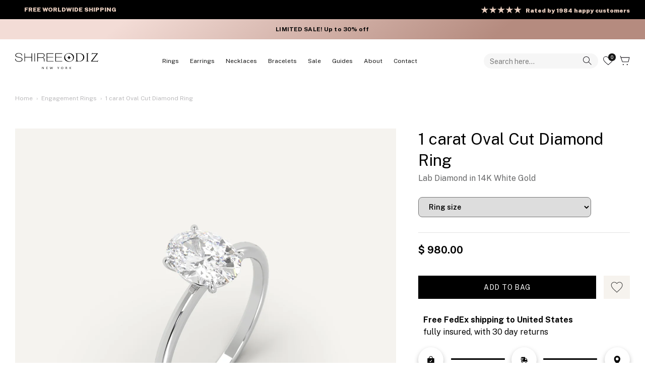

--- FILE ---
content_type: text/html; charset=utf-8
request_url: https://www.shireeodiz.com/apps/reviews/products?url=https:/www.shireeodiz.com/products/1-carat-oval-cut-diamond-engagement-ring-lab-white-en400
body_size: 1064
content:
 [ { "@context": "http://schema.org",  "@type": "Product",  "@id": "https://www.shireeodiz.com/products/1-carat-oval-cut-diamond-engagement-ring-lab-white-en400#product_sp_schemaplus", "mainEntityOfPage": { "@type": "WebPage", "@id": "https://www.shireeodiz.com/products/1-carat-oval-cut-diamond-engagement-ring-lab-white-en400#webpage_sp_schemaplus", "sdDatePublished": "2026-01-24T14:37-0500", "sdPublisher": { "@context": "http://schema.org", "@type": "Organization", "@id": "https://schemaplus.io", "name": "SchemaPlus App" } }, "additionalProperty": [    { "@type": "PropertyValue", "name" : "Tags", "value": [  "1 carat",  "EN400",  "lab",  "oval",  "white"  ] }   ,{"@type": "PropertyValue", "name" : "Title", "value": [  "Default Title"  ] }   ],     "brand": { "@type": "Brand", "name": "Shiree Odiz",  "url": "https://www.shireeodiz.com/collections/vendors?q=Shiree%20Odiz"  },  "category":"Engagement", "color": "Silver", "depth":"", "height":"", "itemCondition":"http://schema.org/NewCondition", "logo":"", "manufacturer":"", "material": "", "model":"",  "offers": { "@type": "Offer", "@id": "6914719711287",   "availability": "http://schema.org/InStock",    "inventoryLevel": { "@type": "QuantitativeValue", "value": "0" },    "price" : 980.0, "priceSpecification": [ { "@type": "UnitPriceSpecification", "price": 980.0, "priceCurrency": "USD" }  ],      "priceCurrency": "USD", "description": "USD-98000-\u003cspan class=money\u003e$ 980.00\u003c\/span\u003e-\u003cspan class=money\u003e$ 980.00 USD\u003c\/span\u003e-980.00", "priceValidUntil": "2030-12-21",    "shippingDetails": [  { "@type": "OfferShippingDetails", "shippingRate": { "@type": "MonetaryAmount",  "value": 0,    "currency": "USD" }, "shippingDestination": { "@type": "DefinedRegion", "addressCountry": [  ] }, "deliveryTime": { "@type": "ShippingDeliveryTime", "handlingTime": { "@type": "QuantitativeValue", "minValue": "3", "maxValue": "5", "unitCode": "DAY" }, "transitTime": { "@type": "QuantitativeValue", "minValue": "1", "maxValue": "2", "unitCode": "DAY" } }  }  ],   "hasMerchantReturnPolicy": [  { "@type": "MerchantReturnPolicy", "name": "Default", "applicableCountry": [  "US"  ], "returnPolicyCategory": "https://schema.org/MerchantReturnFiniteReturnWindow"  ,"merchantReturnDays": 30, "returnMethod": "https://schema.org/ReturnByMail", "returnFees": "https://schema.org/FreeReturn", "refundType": ""   }  ],  "seller": { "@type": "Organization", "name": "Shiree Odiz", "@id": "https://www.shireeodiz.com#organization_sp_schemaplus" } },     "productID":"6914719711287",  "productionDate":"", "purchaseDate":"", "releaseDate":"",  "review": [   ],   "sku": "EN400-OV-100-WG-LAB-E-VS1-EX-IGI",   "mpn": 40514258468919,  "weight": { "@type": "QuantitativeValue", "unitCode": "LBR", "value": "0.0" }, "width":"",    "description": "Whisper Thin 1 carat oval cut engagement ring, set with a high brilliance white and eye clean lab diamond in solid 14K white gold.",  "image": [      "https:\/\/www.shireeodiz.com\/cdn\/shop\/files\/1-carat-oval-cut-diamond-ring-30967328505911.jpg?v=1752653763\u0026width=600"    ,"https:\/\/www.shireeodiz.com\/cdn\/shop\/files\/1-carat-oval-cut-diamond-ring-30967328604215.jpg?v=1752653763\u0026width=600"    ,"https:\/\/www.shireeodiz.com\/cdn\/shop\/files\/1-carat-oval-cut-diamond-ring-30967328538679.jpg?v=1752653763\u0026width=600"    ,"https:\/\/www.shireeodiz.com\/cdn\/shop\/files\/1-carat-oval-cut-diamond-ring-30967328571447.jpg?v=1752653763\u0026width=600"    ,"https:\/\/www.shireeodiz.com\/cdn\/shop\/files\/1-carat-oval-cut-diamond-ring-30967328636983.jpg?v=1752653763\u0026width=600"      ,"https:\/\/www.shireeodiz.com\/cdn\/shop\/files\/1-carat-oval-cut-diamond-ring-30967328505911.jpg?v=1752653763\u0026width=600"    ], "name": "1 carat Oval Cut Diamond Ring", "url": "https://www.shireeodiz.com/products/1-carat-oval-cut-diamond-engagement-ring-lab-white-en400" }      ,{ "@context": "http://schema.org", "@type": "BreadcrumbList", "name": "Shiree Odiz Breadcrumbs Schema by SchemaPlus", "itemListElement": [  { "@type": "ListItem", "position": 1, "item": { "@id": "https://www.shireeodiz.com/collections", "name": "Products" } }, { "@type": "ListItem", "position": 2, "item": { "@id": "https://www.shireeodiz.com/collections/1-carat-diamond-rings", "name": "1 carat Diamond Rings" } },  { "@type": "ListItem", "position": 3, "item": { "@id": "https://www.shireeodiz.com/products/1-carat-oval-cut-diamond-engagement-ring-lab-white-en400#breadcrumb_sp_schemaplus", "name": "1 carat Oval Cut Diamond Ring" } } ] }  ]

--- FILE ---
content_type: text/css; charset=utf-8
request_url: https://fonts.googleapis.com/css2?family=Newsreader:ital,opsz,wght@0,6..72,200..800;1,6..72,200..800&display=swap
body_size: 238
content:
/* vietnamese */
@font-face {
  font-family: 'Newsreader';
  font-style: italic;
  font-weight: 200 800;
  font-display: swap;
  src: url(https://fonts.gstatic.com/s/newsreader/v26/cY9CfjOCX1hbuyalUrK439vCgYhCBJWxZCPp.woff2) format('woff2');
  unicode-range: U+0102-0103, U+0110-0111, U+0128-0129, U+0168-0169, U+01A0-01A1, U+01AF-01B0, U+0300-0301, U+0303-0304, U+0308-0309, U+0323, U+0329, U+1EA0-1EF9, U+20AB;
}
/* latin-ext */
@font-face {
  font-family: 'Newsreader';
  font-style: italic;
  font-weight: 200 800;
  font-display: swap;
  src: url(https://fonts.gstatic.com/s/newsreader/v26/cY9CfjOCX1hbuyalUrK439vCgIhCBJWxZCPp.woff2) format('woff2');
  unicode-range: U+0100-02BA, U+02BD-02C5, U+02C7-02CC, U+02CE-02D7, U+02DD-02FF, U+0304, U+0308, U+0329, U+1D00-1DBF, U+1E00-1E9F, U+1EF2-1EFF, U+2020, U+20A0-20AB, U+20AD-20C0, U+2113, U+2C60-2C7F, U+A720-A7FF;
}
/* latin */
@font-face {
  font-family: 'Newsreader';
  font-style: italic;
  font-weight: 200 800;
  font-display: swap;
  src: url(https://fonts.gstatic.com/s/newsreader/v26/cY9CfjOCX1hbuyalUrK439vCjohCBJWxZA.woff2) format('woff2');
  unicode-range: U+0000-00FF, U+0131, U+0152-0153, U+02BB-02BC, U+02C6, U+02DA, U+02DC, U+0304, U+0308, U+0329, U+2000-206F, U+20AC, U+2122, U+2191, U+2193, U+2212, U+2215, U+FEFF, U+FFFD;
}
/* vietnamese */
@font-face {
  font-family: 'Newsreader';
  font-style: normal;
  font-weight: 200 800;
  font-display: swap;
  src: url(https://fonts.gstatic.com/s/newsreader/v26/cY9AfjOCX1hbuyalUrK439HyjIJFJpeBZQ.woff2) format('woff2');
  unicode-range: U+0102-0103, U+0110-0111, U+0128-0129, U+0168-0169, U+01A0-01A1, U+01AF-01B0, U+0300-0301, U+0303-0304, U+0308-0309, U+0323, U+0329, U+1EA0-1EF9, U+20AB;
}
/* latin-ext */
@font-face {
  font-family: 'Newsreader';
  font-style: normal;
  font-weight: 200 800;
  font-display: swap;
  src: url(https://fonts.gstatic.com/s/newsreader/v26/cY9AfjOCX1hbuyalUrK439DyjIJFJpeBZQ.woff2) format('woff2');
  unicode-range: U+0100-02BA, U+02BD-02C5, U+02C7-02CC, U+02CE-02D7, U+02DD-02FF, U+0304, U+0308, U+0329, U+1D00-1DBF, U+1E00-1E9F, U+1EF2-1EFF, U+2020, U+20A0-20AB, U+20AD-20C0, U+2113, U+2C60-2C7F, U+A720-A7FF;
}
/* latin */
@font-face {
  font-family: 'Newsreader';
  font-style: normal;
  font-weight: 200 800;
  font-display: swap;
  src: url(https://fonts.gstatic.com/s/newsreader/v26/cY9AfjOCX1hbuyalUrK4397yjIJFJpc.woff2) format('woff2');
  unicode-range: U+0000-00FF, U+0131, U+0152-0153, U+02BB-02BC, U+02C6, U+02DA, U+02DC, U+0304, U+0308, U+0329, U+2000-206F, U+20AC, U+2122, U+2191, U+2193, U+2212, U+2215, U+FEFF, U+FFFD;
}


--- FILE ---
content_type: text/css
request_url: https://www.shireeodiz.com/cdn/shop/t/131/assets/announcement-bar-cart-drawer.css?v=137184130693393008071762871592
body_size: 678
content:
.atrilla{font-family:Antrilla;font-weight:400;font-size:124px;line-height:76px;letter-spacing:0px;text-align:center;text-transform:lowercase;color:#d9c0b9}.announcement-bar__all-width-text{position:absolute;left:50%;top:50%;transform:translate(-50%,-50%)}.announcment-bar__slider{transition:transform .5s ease}.announcment-bar__search-mobile,.free-shipping{display:none}.side-panel-content{position:relative}.overlay-text__button-custom{font-family:Public Sans;font-weight:700;font-size:14px;line-height:100%;letter-spacing:2%;text-align:center;vertical-align:middle;text-decoration:underline;text-decoration-style:solid;text-decoration-thickness:0%}.announcment-bar_cart-drawer-container{overflow:hidden;position:relative;width:100%}.announcment-bar_cart-drawer-container_all-gadgets{display:block}.announcment-bar__slider-top-wrapper{display:flex;width:100%;justify-content:space-between;align-items:center;height:88px;position:relative}.video-with-preview-mode__text-container{color:#fff}.video-with-preview-mode__text-container>a{color:#fff}.announcment-bar__slider-image{width:100%}.announcment-bar__slider-image_mobile{display:none}.close-button_ann-bar{width:14px;height:13px;position:absolute;right:1%;top:15%}.close-button_ann-bar:hover{cursor:pointer;opacity:.8}@media screen and (min-width: 767px){.announcment-bar__slider-top-wrapper{padding:0 8.472vw}.announcment-bar_cart-drawer-container_only-desktop{display:block}}@media screen and (max-width: 767px){.announcment-bar__slider-image_desktop{display:none}.announcment-bar__slider-image_mobile,.announcment-bar_cart-drawer-container_only-mobile{display:block}}.announcment-bar__slider{display:flex;text-align:center;height:100%}.gradient1{background:linear-gradient(139.73deg,#dff7f7 18.73%,#becce8 77.07%)}.gradient2{background:linear-gradient(139.73deg,#f3e4ce 18.73%,#bedee8 77.07%)}.gradient3{background:linear-gradient(139.73deg,#e2f7df 18.73%,#e8d7be 77.07%)}.slide-ann-bar{min-width:100%;box-sizing:border-box;height:100%}.slide-ann-bar>p>a{color:#1e1e1e;font-family:Futura;font-size:14px;font-weight:500;line-height:19px;letter-spacing:0em;opacity:1}.slide-ann-bar{display:flex;flex-direction:column}.newsreader-big{font-family:Newsreader;font-size:71.18px;font-style:italic;font-weight:400;line-height:53.62px;letter-spacing:-.02em;text-align:center}.announcment-bar__slider-top-wrapper>p{font-family:Public Sans;font-size:24px;font-weight:900;line-height:27px;letter-spacing:-.04em;text-align:left;color:#000;margin-bottom:0}#third-slide,#slide-1-span{font-family:Newsreader;font-size:35px;font-style:italic;font-weight:500;line-height:27px;letter-spacing:-.01em;text-align:left;text-transform:lowercase}.announcment-bar__slider-top-wrapper>.slide_link{font-family:Public Sans;font-size:13px;font-weight:700;line-height:14.1px;text-align:right;color:#000;text-decoration:underline}.announcment-bar__slider-top-wrapper>.slide_link:hover{cursor:pointer;opacity:.8}.grid-slider-button:hover{background:none}.announcment-bar__button-wrapper{position:absolute;top:30%;width:100%;transform:translateY(-50%)}.prev-slide-cart{position:absolute;left:7%}.next-slide-cart{position:absolute;right:7%}.announcement-bar__all-width-text{font-family:Public Sans;font-size:10px;font-weight:800;line-height:16px;letter-spacing:.16em;text-align:center;margin:0;padding:12px 12px 12px 0;color:#323232}@media screen and (max-width: 550px){.close-button_ann-bar{right:4%}.newsreader-big{font-family:Newsreader;font-size:44.96px;font-style:italic;font-weight:400;line-height:33.87px;letter-spacing:-.02em;text-align:center}.announcment-bar__slider-top-wrapper{flex-direction:column;align-items:flex-start;justify-content:flex-start;min-height:120px;padding:18px 23px}.slide_link{margin-top:8px}.announcment-bar__search-mobile{display:none;padding-bottom:24px}}.button-watch-video{font-family:Public Sans;font-size:20px;font-weight:700;line-height:23.5px;text-align:center;margin:auto;border-style:none;padding:13px;color:#fff;background-color:transparent}.button-watch-video:hover{color:#000;opacity:.9;cursor:pointer}.single-add-to-cart-button-bundle{margin:0 0 20px;width:100%}.button-watch-video__icon{margin-right:5px}.announcement-bar__all-width-text-wrapper{display:flex;flex-direction:row;overflow:hidden;min-height:40px}.announcement-bar__all-width-url{display:flex;align-items:center}.announcement-bar__all-width-button{padding:5px;text-transform:uppercase;border:1px solid black;font-family:Public Sans;font-size:12px;font-weight:700;line-height:14.1px;letter-spacing:.01em;color:#black;margin:0 0 0 10px}.announcement-bar__all-width-text::hover{cursor:pointer;opacity:.8}.announcement-bar__all-width-text{opacity:0;transition:opacity 1.5s ease}.slide-ann-bar-active{opacity:1;transition:opacity 1.5s ease}.announcement-bar__all__wrapper{display:grid;grid-template-columns:1fr;background:linear-gradient(139.73deg,#f3dcd6 18.73%,#b58b7f 77.07%);padding:0 40px;position:relative}.announcement-bar__all-rating-wrapper svg{width:81px}.announcement-bar__all-width-text svg{width:81px}.announcement-bar__all-width-text a{margin:0;padding:0}.announcement-bar__all-width-text{display:flex;align-items:center}.announcement-bar__all-rating-text{font-family:Public Sans;font-weight:700;font-size:12px;line-height:16px;text-align:right;color:#e8cdbe;margin:0 0 0 8px;letter-spacing:.2px}.announcement-bar__all-rating-text:hover{opacity:.8;cursor:pointer}.announcement-bar__all-rating-wrapper{display:flex;align-items:center;justify-content:flex-end;display:none}@media screen and (max-width: 550px){.announcement-bar__all__wrapper{padding:0 10px;grid-template-columns:1fr}.announcement-bar__all-rating-wrapper{display:none}.announcement-bar__all-width-text-wrapper{justify-content:center}.announcement-bar__all-rating-wrapper{padding-bottom:10px}.announcement-bar__all-width-text-wrapper{min-height:40px}.overlay-text__button-custom{font-family:Public Sans;font-weight:700;font-size:15px;line-height:100%;letter-spacing:2%;text-align:center;vertical-align:middle;text-decoration:underline;text-decoration-style:solid;text-decoration-offset:0%;text-decoration-thickness:0%}}.announcement-bar__all-width-text-wrapper{display:flex;justify-content:center;align-items:center;min-height:40px;overflow:hidden;position:relative}.announcement-bar__slide{display:none;opacity:0;transition:opacity .7s ease}.announcement-bar__slide--active{display:flex;opacity:1}.announcement-bar__all-width-text{font-family:Public Sans;font-size:10px;font-weight:800;line-height:16px;letter-spacing:.16em;text-align:center;margin:0;padding:12px 0;color:#323232}
/*# sourceMappingURL=/cdn/shop/t/131/assets/announcement-bar-cart-drawer.css.map?v=137184130693393008071762871592 */


--- FILE ---
content_type: text/css
request_url: https://www.shireeodiz.com/cdn/shop/t/131/assets/product-page-slider.css?v=60191171001488874641762853777
body_size: -350
content:
.slider-container{max-width:1440px;margin:0 auto 60px;position:relative;overflow:hidden}.slider-image{display:flex;justify-content:space-between;gap:20px}.image-slider__content-wrapper{display:flex;justify-content:space-between;align-items:center}.slide-image{position:relative;display:none;flex:0 0 49%;box-sizing:border-box}.slide-image img{width:100%;display:block}.slider-btn{width:32px;min-width:32px;padding:0;background:none;border:none;cursor:pointer;z-index:100}.slider-btn:hover{background:none!important;border:none!important}.slider-btn:disabled{background:none!important;cursor:not-allowed}.slider-btn:disabled svg path{fill-opacity:.15}.prev-btn{left:10px}.next-btn{right:10px}.slide-text__title,.slide-text__text,.slide-text__text p{position:absolute;left:50%;transform:translate(-50%,-50%);text-align:center}.slide-text__title{top:64%;font-family:Public Sans;font-size:14px;font-weight:700;line-height:20px;text-align:center;color:#000}.slide-text__text,.slide-text__text p{top:78%;font-family:Public Sans;font-size:14px;font-weight:300;line-height:20px;text-align:center;width:90%;max-width:460px}.image-slider__content-wrapper{margin-bottom:60px}.slider-image__title{font-family:Public Sans;font-size:40px;font-weight:700;line-height:37.6px;letter-spacing:-.06em;text-align:left;color:#000}@media (max-width: 768px){.image-slider__content-wrapper{margin-bottom:30px}.slide-text__text{width:75%}.slide-image{flex:0 0 100%}}
/*# sourceMappingURL=/cdn/shop/t/131/assets/product-page-slider.css.map?v=60191171001488874641762853777 */


--- FILE ---
content_type: text/javascript
request_url: https://cdn.shopify.com/extensions/019be991-7f30-7e2b-bb9a-52e8ac5eadc3/keyideas-ringbuilder-jewelry-1877/assets/diamondDetails.js
body_size: 19271
content:
const scriptTagPl = document.querySelector('script[shop]');
const shopValuePl = scriptTagPl.getAttribute('shop');
var currentDiamond;

function startOver(){
    let steps=localStorage.getItem("key-steps").split(',');
    localStorage.removeItem("get-engarve");
    localStorage.removeItem("BuilderType");
    reStoreLocalstorage();
    if(steps[0]=="diamond"){
        if($("#start-over-link-1").data('link')!=undefined &&  $("#start-over-link-1").data('link') != ""){
            window.location.href=$("#start-over-link-1").data('link');
        }
    }else{
        if($("#start-over-link-2").data('link')!=undefined &&  $("#start-over-link-2").data('link') != ""){
            window.location.href=$("#start-over-link-2").data('link');
        }
    }
    
}

function backToCollection(){
        var collection_page = A1lang+"pages/"+JSON.parse(localStorage.getItem("get-data")).data.diamond_detail_page;
        let coll = localStorage.getItem("BuilderType");
        var link = checkDiamondLink();
        if(link && link.includes("Select")){
            window.location.href = "/";
        }        
        else if(collection_page == window.location.pathname &&  link ){  
            var earringPara = "";
            if(coll=="earring"){
                    if (!link.includes("earring=1")) {
                        earringPara = (link.includes("?") ? "&" : "?") + "earring=1";
                    }
            } 
            window.location.href = A1lang+"pages/" + link + earringPara;
        }else{
            if(localStorage.getItem("list-page-eng")){
                if(coll == 'pendant' || KIRBBUILDER == 'pendant'){
                    redirectUrl = "/collections/"+JSON.parse(localStorage.getItem("get-data"))?.SettingDetail?.pendant?.link;
                }
                else if(coll=="earring" || cDPL =="earring" ){
                    redirectUrl = "/collections/"+JSON.parse(localStorage.getItem("get-data"))?.SettingDetail?.earring?.link
                }else{
                    const data = JSON.parse(localStorage.getItem("get-data"));
                    const engRingColl = data?.data?.eng_ring_coll; // safely access
                    const defaultByor = localStorage.getItem("default-byor");
                    if (defaultByor) {
                      // use eng_ring_coll if present
                      redirectUrl = A1lang.replace(/\/$/, "") + engRingColl;
                    } else {
                      // fallback to list-page-eng if not
                      redirectUrl = A1lang.replace(/\/$/, "") + "/pages/" + localStorage.getItem("list-page-eng");
                    }

                }

                window.location.href = redirectUrl;
            }else{
                let redirectUrl = JSON.parse(localStorage.getItem("get-data")).data.eng_ring_coll;
                if(coll == 'pendant' || KIRBBUILDER == 'pendant'){
                    redirectUrl = "/collections/"+JSON.parse(localStorage.getItem("get-data"))?.SettingDetail?.pendant?.link;
                }
                if(coll=="earring" || cDPL =="earring" ){
                    redirectUrl = "/collections/"+JSON.parse(localStorage.getItem("get-data"))?.SettingDetail?.earring?.link
                }
                window.location.href= A1lang.replace(/\/$/, "") +redirectUrl;
            }
        }
}

function Remove(link){
    let steps_count=localStorage.getItem("key-steps").split(',').length;
    localStorage.removeItem("key-steps"); 
    
    if(link == A1lang.replace(/\/$/, "")+ JSON.parse(localStorage.getItem("get-data")).data.eng_ring_coll || (localStorage.getItem("list-page-eng") && link == A1lang+"pages/"+localStorage.getItem("list-page-eng") )){
        localStorage.removeItem("key-product");
        localStorage.removeItem("key-product-image");
        localStorage.removeItem("key-product-price");
        localStorage.removeItem("key-product-price-raw");
        localStorage.removeItem("key-product-ringSize");
        localStorage.removeItem("key-product-ring");
        localStorage.removeItem("key-product-url");
        localStorage.removeItem("key-product-vid");
        localStorage.removeItem("key-product-title");
        localStorage.removeItem("key-product-options");
        localStorage.removeItem("key-product-opn");
        localStorage.removeItem("key-product-custom-fields");
        localStorage.removeItem("key-product-name-opn");  
        
        if(steps_count==2){
            localStorage.setItem("key-steps","diamond");
        }
    }else{
        localStorage.removeItem("diamond-data");//localStorage.removeItem("key-product");
        if(steps_count==2){
            localStorage.setItem("key-steps","ring");
        }
    }
    
    if(link)
        window.location.href = link;
}


function reStoreLocalstorage(){
localStorage.removeItem("diamond-data");
localStorage.removeItem("key-product");
localStorage.removeItem("key-product-image");
localStorage.removeItem("key-product-price");
localStorage.removeItem("key-product-price-raw");
localStorage.removeItem("key-product-ringSize");
localStorage.removeItem("key-product-ring");
localStorage.removeItem("key-product-url");
localStorage.removeItem("key-product-vid");
localStorage.removeItem("key-product-title");
localStorage.removeItem("key-steps");   
localStorage.removeItem("key-product-options");
localStorage.removeItem("key-product-opn");
localStorage.removeItem("key-product-custom-fields");
localStorage.removeItem("key-product-name-opn");  
}

function redirect_list(id){

    var collection_page = A1lang+"pages/"+JSON.parse(localStorage.getItem("get-data")).data.diamond_detail_page;
    var link = checkDiamondLink();
    var redirectLink = "";
    if(collection_page == window.location.pathname &&  link ){ 
        redirectLink = A1lang+"pages/" + link;
    }else{
        if(localStorage.getItem("list-page-eng")){
            redirectLink = A1lang+"pages/" + localStorage.getItem("list-page-eng");
        }else{
            redirectLink=A1lang+"pages/" + localStorage.getItem("diamond_url");
            // redirectLink = A1lang.replace(/\/$/, "") +JSON.parse(localStorage.getItem("get-data")).data.eng_ring_coll;
        }
    }

    let data = JSON.parse(localStorage.getItem("diamond-data"));

    if(data && data._id==id){
        Remove(redirectLink);
    }else{
        localStorage.clear();
        window.location.href = redirectLink;
    }

}


$("body").append(`


<div id="risk_free_detail_modal_popup" class="drophint_modal_popup modal" style="display:none;">
<div class="modal-dialog-key modal-dialog-centered modal-lg" role="document">
<div class="modal-content">
    <div class="modal-header">
    <p class="modal-title styleHeadingTag" id="riskFreeDetailTitle">Our Commitment</p>
    <button type="button" class="close" data-dismiss="modal" aria-label="Close">
        <img src="${ImageAccesUrl}cancel.svg" loading="lazy"  alt="cancel" width="15" height="15">
    </button>
    </div>
    <div class="modal-body">
    <div class="our-commit-repeat"> 
        <img src="${ImageAccesUrl}earth_300.svg" loading="lazy" width="26" height="26" alt="earth_300">
        <div class="cont-pera subtitle--6ZxOk"><span class="ml-3">Ethical Practices</span>
        <p>Colored gemstones and diamonds are conflict-free, and our jewellery is ethically created.</p>
        </div> 
    </div>              
    <div class="our-commit-repeat">  
        <img src="${ImageAccesUrl}checkmark_300.svg" loading="lazy" width="26" height="26" alt="checkmark_300">
        <div class="cont-pera subtitle--6ZxOk"><span class="ml-3">Free Lifetime Warranty </span>
        <p>In the unlikely event of a manufacturing defect on one of our items, we promise to repair or replace the piece. Free of charge.</p>
        </div>
    </div>              
    <div class="our-commit-repeat">   
        <img src="${ImageAccesUrl}quality-assu.svg" loading="lazy" width="26"  height="26" alt="quality-assu">
        <div class="cont-pera subtitle--6ZxOk"><span class="ml-3">Quality Assurance </span>
        <p>Fine jewellery is made to premium standards and with only the highest quality materials because we value the 
        task of creating a treasure for you to cherish your entire life.</p>
        </div>
    </div>              
    <div class="our-commit-repeat">   
        <img src="${ImageAccesUrl}truck_300.svg" loading="lazy" width="26"  height="26" alt="truck_300">
        <div class="cont-pera subtitle--6ZxOk"><span class="ml-3">${A1enTrans.freeShipping} </span>
        <p>We offers free express shipping with Insurance on all orders.</p>
        </div>
    </div>              
    <div class="our-commit-repeat">   
        <img src="${ImageAccesUrl}30days_300.svg" loading="lazy" width="26" height="26" alt="30days_300">
        <div class="cont-pera subtitle--6ZxOk"><span class="ml-3">${A1enTrans.return} </span>
        <p>If for any reason we have not met your expectations, we would gladly refund, replace or exchange any unworn item(s) received back
        in our facility within 30 days of receipt. </p>
        </div>
    </div>  
    <a target="_blank" href="${A1lang}pages/about" class="learn-m">Learn more</a>
    
    </div>
</div>
</div>
</div>


<div id="drophint_modal_popup" class="drophint_modal_popup modal key" style="display:none;">
    <div class="modal-dialog-key">
        <div class="modal-content">
            <div class="drophint_form_div">
                <div class="modal-header">
                    <div class="modal-title styleHeadingTag" id="exampleModalLongTitle">Drop a Hint</div>
                    <div class="drop-pera">Give them a subtle hint that it's time.</div>
                    <button type="button" class="close" data-dismiss="modal" aria-label="Close">
                        <img src="${ImageAccesUrl}cancel.svg" loading="lazy" alt="cancel" width="15" height="15">
                    </button>
                </div>

<div class="modal__product_detail">
<img src="${ImageAccesUrl}daimond-img.png" loading="lazy" alt="product image" width="100" height="100">
<div class="diamond-heading">3.02 Carat L-Sl1 Radiant Lab Created Diamond</div>
</div>              
                
<div id="drophint-forms">
<form action="" method="get">
<div class="modal-body">
    <div class="row modal-body-div">
        <div class="form-group-div">
            <div class="form-group">
                <div>
                <span class="label" data-name="receiver_email">
                    <input class="form-control" placeholder="Recipient's Email" value="" type="email" name="receiver_email">
                </span>
                </div>
            </div>
            <div class="form-group">
                <div>
                <span class="label" data-name="your_email">
                    <input class="form-control" placeholder="Your Email" value="" type="email" name="your_email">
                </span>
                </div>
            </div>
            <div class="form-group">
                <div>
                <span class="label" data-name="your_name">
                    <input class="form-control" placeholder="Your Name" value="" type="text" name="your_name">
                </span>
                </div>
            </div>
            <div class="form-group">
                <div>
                <span class="label" data-name="message">
                    <textarea class="form-control message" placeholder="Message (Optional)" name="message"></textarea>
                </span>
                </div>
            </div>
            <div class="send-msg-group">
            <div>
                <label class="form-sent-message"></label>
                <input class="label" id="btnsend_drophint" type="button" onclick="sendHint()" value="SEND">
            </div>
            </div>
        </div>
    </div>
</form>
</div>
           
            </div>

        </div>
    </div>
</div>
</div>

<div id="consult__expert_modal_popup" class="consult__expert_modal_popup modal key" style="display:none;">
    <div class="modal-dialog-key">
        <div class="modal-content">
            <div class="drophint_form_div">
                <div class="modal-header">
                    <div class="modal-title styleHeadingTag" id="exampleModalLongTitle">Need Help?</div>
                    <div  class="drop-pera">Our jewelry experts are here to help with any product question.</div>
                    <button type="button" class="close" data-dismiss="modal" aria-label="Close">
                        <img src="${ImageAccesUrl}cancel.svg" loading="lazy" alt="cancel" width="15" height="15">
                    </button>
                </div>

<div class="modal__product_detail">
<img src="${ImageAccesUrl}daimond-img.png" loading="lazy" alt="product image" width="100" height="100">
<div  class="diamond-heading">3.02 Carat L-Sl1 Radiant Lab Created Diamond</div>
</div>              
                
<div id="consult-forms">
<form action="" method="get">
<div class="modal-body">
    <div class="row modal-body-div">
        <div class="form-group-div">
            <div class="form-group">
                <span class="label" data-name="receiver_email">
                    <input class="form-control" placeholder="Recipient's Email" value="" type="email" name="receiver_email">
                </span>
            </div>
            <div class="form-group">
                <span class="label" data-name="your_email">
                    <input class="form-control" placeholder="Your Email" value="" type="email" name="your_email">
                </span>
            </div>
            <div class="form-group">
                <span class="label" data-name="your_name">
                    <input class="form-control" placeholder="Your Name" value="" type="text" name="your_name">
                </span>
            </div>
            <div class="form-group">
                <span class="label" data-name="message">
                    <textarea class="form-control message" placeholder="Message (Optional)" name="message"></textarea>
                </span>
            </div>
            <div class="send-msg-group">
            <div>
                <label class="form-sent-message"></label>
                <input class="label" id="btnsend_drophint" type="button" onclick="sendHint()" value="SEND">
            </div>
            <div class="modal_dynamic_number"><img src="${ImageAccesUrl}bi-telephone-icon.svg" loading="lazy" alt="product image" width="15" height="15"><span>800.691.0592</span></div>
            </div>
        </div>
    </div>
</form>
</div>
           
            </div>

        </div>
    </div>
</div>
</div>

<div id="share__modal_popup" class="modal key" style="display:none;">
    <div class="modal-dialog-key">
        <div class="modal-content">
            <div class="drophint_form_div">
                <div class="modal-header">
                    <div class="modal-title styleHeadingTag" id="exampleModalLongTitle">${A1enTrans.share}</div>
                    <div  class="drop-pera">${A1enTrans.shareHead}</div>
                    <button type="button" class="close" data-dismiss="modal" aria-label="Close">
                        <img src="${ImageAccesUrl}cancel.svg" loading="lazy" alt="cancel" width="15" height="15">
                    </button>
                </div>

                <div class="modal__product_detail">
                    <img class="modal_image" src="${ImageAccesUrl}" loading="lazy" alt="product image" width="100" height="100">
                    <p class="diamond_detail_title"></p>
                </div>

                <div class="modal__share__section">
                    <div class="modal__share__icon_wrapper">
                        <a href="#" class="modal__share__icons facebook" title="Facebook" target="_blank"></a>
                        <a href="#" class="modal__share__icons instagram" style="display:none;" title="Instagram" target="_blank"></a>
                        <a href="#" class="modal__share__icons pinterest" title="Pinterest"target="_blank"></a>
                    </div>
                    <div class="copy-pera">${A1enTrans.copyLink}</div>
                    <div class="modal__copy__link">
                        <span id="pageLinkText"></span>
                        <a class="copy-url" href="javascript:void(0)" onclick="modalCopyFunction()" title="Copy">
                            <span class="copy-img"><img src="${ImageAccesUrl}copy-url.png" loading="lazy" alt="product image" width="30" height="30"></span>
                        </a>
                    </div>
                </div>

            </div>
        </div>
    </div>
</div>
</div>


<div class="modal key" id="choose-diamond" style="display: none;">
    <div class="modal-dialog-key modal-dialog-centered" role="document">
        <div class="modal-content">
        <div class="modal-header"> 
                        <div class="modal-title styleHeadingTag" id="">${A1enTrans.Howwouldyou}</div>
                        <button type="button" class="close" data-dismiss="modal" aria-label="Close">
                <img src="${ImageAccesUrl}cancel.svg" alt="cancel" width="15" height ="15">
            </button>
        </div>
            <div class="modal-body">
                <div class="diamond__content--price modal-btn">
                        <button href="javascript:void(0)" id="selectRingKIRB" collection="${earingFilter ? 'earring' : 'ring'}" class="chooseDiamondbtn key-btn btn__blue add_setting button"><span>${earingFilter ? A1enTrans.ADDTOEARRING : A1enTrans.ADDTOSETTING}</span> <div class="loading-overlay__spinner light kirb-hidden">
                            ${loader_svg()}
                            </div> </button>
                        <button href="javascript:void(0)" id="add_diamond" class="key-btn btn__blue button"><span>${A1enTrans.ADDDIAMONDTOTHECART}</span>
                            <div class="loading-overlay__spinner light kirb-hidden">
                            ${loader_svg()}
                            </div>    
                        </button>
                        <label class="custom-diamond custom-pro-box"></label>
                </div>
            </div>
        </div>
    </div>
</div>

`);

var urlParamsss = new URLSearchParams(window.location.search);
let pid = urlParamsss.get('pid');
document.addEventListener('DOMContentLoaded', () => {

if (typeof jQuery !== 'undefined' && typeof jQuery.fn.slick === 'function') {
  initSlider();
}

if(pid!="" && pid != null){
    try {
 
    if(localStorage.getItem("get-single-product") == null || localStorage.getItem("get-single-product") == undefined || localStorage.getItem("get-single-product") == ""){
        loadDiamondPage();
      }else{
        responseData = JSON.parse(localStorage.getItem("get-single-product"));
        if(responseData.product._id == pid){
         //loadDiamondDetail(responseData);
         loadDiamondPage();
        }
        else{
            addRecommended();
            loadDiamondPage();
        }
    }
    } catch (error) {
        loadDiamondPage();
    }  

}
else{
    let dd = "/pages/"+JSON.parse(localStorage.getItem("get-data")).data.diamond_detail_page;
    if(dd == location.pathname){
        backToCollection();
    }
    $("#diamond-detail-page").remove();
}

});
 

function loadDiamondPage(){

    if (shopValuePl == "ralphjacobs-4884.myshopify.com" && pid!="" && pid != null) {
        $('.section-stack .section-header h1').html('');  
    }

    if (shopValuePl == "dimendscaasi.myshopify.com" && pid!="" && pid != null) {
        $('.breadcrumbs__list:last-child span').html('');    
    }

let filter = window.location.search;
if(filter==''){return;}
let url = MainDomainUrl+"/api/get-single-product"+filter+"&currency="+checkCurrency();

if (localStorage.getItem("get-data")) {
if(!JSON.parse(localStorage.getItem("get-data"))|| localStorage.getItem("get-data")== null || localStorage.getItem("get-data")=='null'){
    localStorage.removeItem("get-data");
    window.location.reload();
}
let token = JSON.parse(localStorage.getItem("get-data")).StoreDetail.store_token;
let headers = new Headers();
headers.append('shop', shopValuePl);
headers.append('token', token);

fetch(url, {
  method: 'GET',
  headers: headers
})
  .then((response) => response.json())
  .then((responseData) => {
    if(responseData.product && responseData.product != undefined){
        localStorage.setItem("get-single-product",JSON.stringify(responseData));
        localStorage.setItem("get-category",responseData.product.category_id);
        currentDiamond=responseData.product;
        loadDiamondDetail(responseData);
    }else{
        const params = new URLSearchParams(filter);
        const id = params.get('pid');
        if(id){
            redirect_list(id);
        }
    }
 })  
 .catch((error) => {
    console.log('Error:', error);
 });
}

}



function modalCopyFunction() {
    var pageLink = window.location.href;
    var tempInput = $("<input>");
    $("body").append(tempInput);
    tempInput.val(pageLink);
    tempInput.select();
    document.execCommand("copy");
    tempInput.remove();
    const copyImgs = document.querySelectorAll('.modal__copy__link .copy-img');

    copyImgs.forEach((copyImg) => {
        copyImg.classList.add('active');
    });

    setTimeout(() => {
        copyImgs.forEach((copyImg) => {
            copyImg.classList.remove('active');
        });
    }, 2000);
}

$(document).on('click', '.certi.detail-modal-image', function (e) {
  const $img = $(this);
  const behavior = $img.data('behavior');
  const originalPdfLink = $img.data('pdflink');
  let reportNumber = $img.data('reportno');

  if (reportNumber && String(reportNumber).endsWith('/')) {
      reportNumber = reportNumber.slice(0, -1);
  }

  e.preventDefault(); // Prevent default link behavior

  let settingData = JSON.parse(localStorage.getItem("get-data"))?.SettingDetail;
   // If it's not a PDF, handle behavior as before
  if ((settingData?.redactPdf?.active !== true || settingData?.redactPdf?.status !== true) || !originalPdfLink || !originalPdfLink.endsWith('.pdf')) {
    $('.certificate.modal .loading-text').remove();
    
    if (behavior === 'tab') {
      window.open(originalPdfLink, '_blank');
    } else if (behavior === 'modal') {
      $('.certificate.modal iframe').attr('src', originalPdfLink).show();
      $('.certificate.modal').show();
    }
    return;
  }
  // Open modal immediately and show "Loading..." while PDF loads
  $('.certificate.modal iframe').hide();
  $('.certificate.modal .loading-text').remove(); // remove any previous loaders
  $('.certificate.modal .certificate-div').append(`
        <div class="loading-text" 
            style="position:absolute;
                    top:50%;
                    left:50%;
                    transform:translate(-50%, -50%);
                    font-size:16px;
                    font-weight: bold;
                    text-align:center;">
            Loading...
        </div>
    `);
  $('.certificate.modal').show();
 

  // AJAX call to get redacted PDF
  $.ajax({
    url: `${MainDomainUrl}/api/redact-pdf?pdflink=${encodeURIComponent(originalPdfLink)}&searchText=${reportNumber}`,
    type: 'GET',
    success: function (response) {
      const redactedLink = response?.redactedUrl || originalPdfLink;
      $('.certificate.modal iframe').attr('src', redactedLink).show();
      $('.certificate.modal .loading-text').remove();
    },
    error: function () {
      $('.certificate.modal iframe').attr('src', originalPdfLink).show();
      $('.certificate.modal .loading-text').remove();
    }
  });
});


function loadDiamondDetail(responseData){
    $(document).ready(function() {
        more_setting();
        if(checkDiamondLink("check").includes("Select")){
            $(".diamondView .mobile-byor-view .remove").click();
            backToCollection();
        }
    });
    product = responseData.product;
    product.weight = parseFloat(product.weight).toFixed(2);
    checkProductInCartBySku(product.stone_no).then(found => {
        if(found){
           $("#add_diamond span").html(A1enTrans.GOTOCART);
           $("#add_diamond").addClass("goto-cart");
        }
    });    
    $("#diamond-detail-page").html(DiamondPageData());
    $(".details-dummy-structure").remove();
    if(product.status!=1){
        $('.chooseDiamond').html("SOLD OUT").addClass("disabled").css("pointer-events",'none');
    }
    alsoLike(responseData.product._id);
    var shape = ImageAccesUrl+(product.shape).toLowerCase()+"-icon.png";
    let StoreDetail = JSON.parse(localStorage.getItem("get-data")).StoreDetail;
    if(StoreDetail.email !="")
        $(".contact-info a.email").attr("href","mailto:"+StoreDetail.email).removeClass("kirb-hidden");
    setDelivery(product.SettingId, getProductSuffix(product.category_id));
    var dtype = "Diamond";
    var diamond_s = JSON.parse(localStorage.getItem('diamond-data'));
    if(!diamond_s)diamond_s=[];
    if(diamond_s.gemType){
      dtype="Gemstone";
    }
    if(diamond_s.length==0){
        if(product.gemType ){
            dtype = "Gemstone";
        }
    }

    var type = "";
        if(localStorage.getItem('get-single-product')){
            type = JSON.parse(localStorage.getItem('get-single-product')).product.gemType;
        }

    if(type){
        dtype="Gemstone";
    }else{
        dtype="Diamond";
    }

    let diamondCartText = transtale(getPageContent(JSON.parse(localStorage.getItem("get-data")).translation?.dataContent, 'ADD DIAMOND TO THE CART') ?? '') || A1enTrans.ADDDIAMONDTOTHECART;
    if(product.pairDiamond){
       diamondCartText =  transtale(getPageContent(JSON.parse(localStorage.getItem("get-data")).translation?.dataContent, 'ADD DIAMONDS TO THE CART') ?? '') || A1enTrans.ADDDIAMONDSTOTHECART;
    }
    $('#add_diamond span').text(diamondCartText);

    if (shopValuePl == "ralphjacobs-4884.myshopify.com" && product.gemType) {
        $('.section-stack .section-header h1').html('GEMSTONE DETAILS');
          
    }else{
        $('.section-stack .section-header h1').html('DIAMOND DETAILS');  
    }

    if (shopValuePl == "dimendscaasi.myshopify.com" && product.gemType) {
        $('.breadcrumbs__list:last-child span').html('GEMSTONE DETAILS');
    }else{
        $('.breadcrumbs__list:last-child span').html('DIAMOND DETAILS');  
    }
    
    if(localStorage.getItem("key-product")==null || localStorage.getItem("key-product") == ""){
        setTimeout(() => {
             let diamondText = getDiamondText(dtype);
            $(".steps.step1 .choose").html(A1enTrans.Select+" "+capitalized(diamondText.toLocaleLowerCase()));
        }, 0);
    }

    var st1 = localStorage.getItem("key-steps");
    var st11;
    if(!st1)st1="";
    st11 = st1.split(",")[0]
    if(st11!="diamond" && st11!=""){
        setTimeout(() => {
            checkSettingKIRB()
            let diamondText = getDiamondText(dtype);
            $(".steps.step2 .choose").html(A1enTrans.Select+" "+capitalized(diamondText.toLocaleLowerCase()));
            $(".steps.step2 .step-icon-img .key-icon").attr("src", $(".steper-key").attr("diamond_icon"));
        }, 0);
    }


    $(".diamondtype").html(A1enTrans[dtype.toLocaleLowerCase()].toLocaleLowerCase());
    $(".diamondtypes").html(A1enTrans[dtype.toLocaleLowerCase()]);
    let recentJson = JSON.parse(localStorage.getItem("recentview-data"));
      if(recentJson!=null ){  
        const existingObject = recentJson.find(item => item._id === product._id);
        if (!existingObject) {
            recentJson.push(product);
        } 
      }else{
        recentJson = [product];
      }
        localStorage.setItem("recentview-data", JSON.stringify(recentJson));

      if((product.shape).toLowerCase() == "round"){
        $(".diamond_cut_section").show();
      }  
    let dc = getProductSuffix(product.category_id);
    let title = generateTextTrans(dc, product, dtype);
    let get_data = JSON.parse(localStorage.getItem("get-data"));
    var dataContent= get_data.translation?.dataContent;

    let diamondTitle = transtale(getPageContent(dataContent, 'Meta Title') ?? '') || "{carat} Carat {color} - {clarity} {cut} {shape} Cut {type}";
    let titleColor = product.color;
    if(dc != "Cut Diamond" && dc != "Lab Created Diamond"){
        titleColor = A1enTrans[getkeyT(product.color)]
    }
    let metaDiaType = A1enTrans.diamond
    if(dc == "Cut Gemstone"){
       metaDiaType = A1enTrans.gemstone;
    }
     diamondTitle = diamondTitle
      .replace("{carat}", product.weight)
      .replace("{caratComma}", (product.weight).toString().replace(".",","))
      .replace("{color}", titleColor)
      .replace("{clarity}", product.clarity)
      .replace("{cut}", A1enTrans[getkeyT(product.cut)])
      .replace("{shape}", A1enTrans[getkeyT(product.shape)])
      .replace("{type}", metaDiaType);


     // Set a new page title
    document.title = diamondTitle;
     let metaDescriptionText = transtale(getPageContent(dataContent, 'Meta Description') ?? '') || "{carat} Carat {color} {clarity} {cut} Cut {shape} {type} with {lab} Certification";
     metaDescriptionText = metaDescriptionText
      .replace("{carat}", product.weight)
      .replace("{caratComma}", (product.weight).toString().replace(".",","))
      .replace("{color}", titleColor)
      .replace("{clarity}", product.clarity??'')
      .replace("{cut}", A1enTrans[getkeyT(product.cut)]??'')
      .replace("{shape}", A1enTrans[getkeyT(product.shape)]??'')
      .replace("{lab}", product.lab)
      .replace("{type}", metaDiaType);
      

    // Check if meta description tag exists
    var $metaDescription = $('meta[name="description"]');
    if ($metaDescription.length) {
      // If it exists, update it
      $metaDescription.attr("content", metaDescriptionText);
    } else {
      // If it doesn't exist, create and append it
      $('head').append('<meta name="description" content="' + metaDescriptionText + '">');
    }
    
	if(dc =='Colored Diamond'){ 
	  $('.clarity-div').remove();
	}

let count = 0;
let thumbnails = '';
let shapeImage = '';
let thumbnails2 = '';
let shapeImage2 = '';

// --- Utility Functions ---
function getVideoDetails(url) {
  let viewText = A1enTrans.VIEW360;
  let viewClass = "360-icon";
  let threeSixtyText = "360°";

  if (url.endsWith(".mp4")) {
    viewText = A1enTrans.VIDEO;
    viewClass = "video-icon";
    threeSixtyText = "MP4";
  } else if (url.includes("loupe360.com")) {
    const [base, query] = url.split("?");
    url = `${base}/true?${query}`;
  }

  return { url, viewText, viewClass, threeSixtyText };
}

function buildVideoHTML(videoUrl, title, dtype, sku, viewText, viewClass, threeSixtyText) {
  return `
    <div class="view-360" onclick="showList360video('${videoUrl}','${title}','${dtype}')">
      <span class="detail-modal-image thumb view-${viewClass}"></span>
      <span class="video-360-button__text">${viewText}</span>
      <span class="threeSixty-button__text">${threeSixtyText}</span>
    </div>`;
}
function buildCertHTML(certlink, lab, modalClass, isLink,lab_report_no = '') {
  if (
    !certlink ||                        // null, undefined, false, 0, NaN
    certlink.trim() === "" ||           // empty or spaces only
    certlink.trim() === '""' ||         // double quotes
    certlink.trim() === "''" ||  
    certlink.trim() === 'N/A' ||
    certlink.trim() === 'None'      // single quotes
  ) {
    return '';
  }

  const logo = lab.toLowerCase();
  const img = `${ImageAccesUrl}${logo}.png`;
  const modalHTML = `
    <div class="certificate modal key ${modalClass}" style="display:none;">
      <div class="certificate-div">
        <button type="button" class="close" data-dismiss="modal" aria-label="Close" onclick="$('.certificate.modal').hide();">
          <img src="${ImageAccesUrl}cancel.svg" alt="cancel" width="15" height="15" loading="lazy">
        </button>
        <iframe src="" width="800px" height="600px"></iframe>
      </div>
    </div>`;

  $("body").append(modalHTML);

  

  return isLink
    ? `<div class="item"><img src = "${img}" style="width:100%;" class="certi detail-modal-image thumb" data-behavior="tab" data-pdflink=${certlink} data-reportno = ${lab_report_no}  /></div>`
    : `<div class="item"><img src = "${img}" style="width:100%;" class="certi detail-modal-image thumb" data-behavior="tab" data-pdflink=${certlink} data-reportno = ${lab_report_no}/></div>`;
}

// --- Populate main diamond thumbnails ---
if (product.videourl) {
  count++;
  const { url, viewText, viewClass, threeSixtyText } = getVideoDetails(product.videourl);
  thumbnails += buildVideoHTML(url, title, dtype, product.sku, viewText, viewClass, threeSixtyText);
}

// --- Measurement and structure drawing ---
const measurement = product.measurement?.replace(/\s+/g, "").replace("-", "*").split("*") || [];
const [lengthValue, widthValue, heightValue = ''] = measurement;

const calcX = (label) => A1enTrans[label].length * 7 + 2;
const x_width = calcX("Width");
const x_length = calcX("Length") + 2;
let x_depth = A1enTrans.Depth.length * 7 - 6 + (A1enTrans.Depth.length <= 5 ? 21 : 0);
const x_table = calcX("Table");
const x_girdle = calcX("Girdle");
const x_culet = calcX("Culet");

const structureImage = diamondStructureImage(product.shape, lengthValue, widthValue, heightValue, product.lw_ratio, product.girdle, product.culetsize, product.ta, product.td, x_width, x_length, x_depth, x_table, x_girdle, x_culet);

$(".modal__product_detail .modal_image").attr("src", product.imageurl || shape);

if (structureImage[0].shapeStructure && !product.gemType) {
  shapeImage += `<div class="item aa kirb-ltr">${structureImage[0].shapeStructure}</div>`;
  count++;
}
if (!product.gemType) {
  shapeImage += `<div class="item 2 kirb-ltr">${structureImage[1].diamondStructure}</div>`;
  count++;
}

// --- Certification ---
if (product.certlink && product.certlink !== "-") {
  count++;
  shapeImage += buildCertHTML(product.certlink, product.lab, 'diamond-1', product.lab === "IGI",product.lab_report_no);
}

// --- Diamond Viewer ---
let diamondViewer = get_data?.SettingDetail?.diamondViewer !== false;
if(urlParam.get('earring')==1 || localStorage.getItem("BuilderType") == "pendant"){
    diamondViewer = false;
}
if (diamondViewer) {
  shapeImage += `
    <div class="item">
      <img src="${ImageAccesUrl}virtual-fit-icon.png" class="certi image thumb" style="width:100%;" onclick="$('.diamondViewer.modal').show(); document.body.style.overflow = 'hidden';"/>
    </div>`;
  $("body").append(`
    <div class="diamondViewer modal key" style="display:none; background-color:white !important;">
      <div class="diamondViewer-div">
        <button type="button" class="close diamondViewer-close" onclick="$('.diamondViewer.modal').hide(); document.body.style.overflow = 'auto';">
          <svg xmlns="http://www.w3.org/2000/svg" viewBox="0 0 16 16" fill="#000">
            <path d="M.293.293a1 1 0 0 1 1.414 0L8 6.586 14.293.293a1 1 0 1 1 1.414 1.414L9.414 8l6.293 6.293a1 1 0 0 1-1.414 1.414L8 9.414l-6.293 6.293a1 1 0 0 1-1.414-1.414L6.586 8 .293 1.707a1 1 0 0 1 0-1.414z"/>
          </svg>
        </button>
        <iframe src="${MainDomainUrl}/diamond-viewer?shop=${shopValuePl}&domain=${window.origin}&shape=${product.shape.toLowerCase()}&carat=${product.weight}" width="100%" height="100%"></iframe>
      </div>
    </div>`);
}

// --- Pair Diamond ---
let pairDiamond = '';
if (earingFilter) pairDiamond = product.pairDiamond?.[0] || '';

if (pairDiamond) {
  const title_dp = generateTextTrans(dc, pairDiamond, dtype);

  if (pairDiamond.videourl) {
    count++;
    const { url, viewText, viewClass, threeSixtyText } = getVideoDetails(pairDiamond.videourl);
    thumbnails2 += buildVideoHTML(url, title_dp, dtype, pairDiamond.sku, viewText, viewClass, threeSixtyText);
  }

  const pairMeasurement = pairDiamond.measurement?.replace(/\s+/g, "").replace("-", "*").split("*") || [];
  const [pLength, pWidth, pHeight = ''] = pairMeasurement;

  const pairStructureImage = diamondStructureImage(pairDiamond.shape, pLength, pWidth, pHeight, pairDiamond.lw_ratio, pairDiamond.girdle, pairDiamond.culetsize, pairDiamond.ta, pairDiamond.td, x_width, x_length, x_depth, x_table, x_girdle, x_culet);

  if (pairStructureImage[0].shapeStructure && !pairDiamond.gemType) {
    shapeImage2 += `<div class="item aa">${pairStructureImage[0].shapeStructure}</div>`;
    count++;
  }
  if (!pairDiamond.gemType) {
    shapeImage2 += `<div class="item 2">${pairStructureImage[1].diamondStructure}</div>`;
    count++;
  }

  if (pairDiamond.certlink && pairDiamond.certlink !== "-") {
    count++;
    shapeImage2 += buildCertHTML(pairDiamond.certlink, pairDiamond.lab, 'diamond-2', pairDiamond.lab === "IGI",pairDiamond.lab_report_no);
  }
}

const extraClass = count > 3 ? "slider" : "no-slider";

let diamondType = '';
if(product.gemType){
    diamondType = A1enTrans.gemstone;
}else{
    diamondType = A1enTrans.diamond;
}

// --- Final HTML ---
const image = `
<div class="main-image kirb-ltr">
  <div class="main-item">
    ${pairDiamond ? `<span class="pair-diamond-no">${diamondType} 1</span><span class="pair-diamond-video">${thumbnails}</span>` : ''}
    <img src="${product.imageurl}" class="image main" onerror="this.onerror=null; this.src='${shape}'"/>
  </div>
  ${!pairDiamond ? thumbnails : ''}
</div>
<div class="thumbnail-image ${extraClass}">
  <div class="item active">
    ${pairDiamond ? `<span class="pair-diamond-no">${diamondType} 1</span><span class="pair-diamond-video">${thumbnails}</span>` : ''}
    <img src="${product.imageurl}" style="width: 100%;" class="image thumb" onerror="this.onerror=null; this.src='${shape}'"/>
  </div>
  ${shapeImage}
  ${pairDiamond ? `
    <div class="item">
      <span class="pair-diamond-no">${diamondType} 2</span>
      <span class="pair-diamond-video">${thumbnails2}</span>
      <img src="${pairDiamond.imageurl}" style="width: 100%;" class="image thumb" onerror="this.onerror=null; this.src='${shape}'"/>
    </div>` : ''}
  ${shapeImage2}
</div>`;

    let salAmts = product.saleamt;
    let cmpPr = product.compPrice;
    if(product.pairDiamond){
        salAmts += product.pairDiamond[0].saleamt;
        cmpPr += product.pairDiamond[0].compPrice;
    }

    var roundedNumber = getConvertAmount(salAmts);
    var afirm_amt = roundedNumber;
    let price_d = getFormatedPrice(roundedNumber);
    roundedNumber = getConvertAmount(cmpPr);
    let price_c = getFormatedPrice(roundedNumber);
    if(cmpPr > salAmts)
        $(".product-view .price-comp").html(price_c); 
     

    let description = generateText(A1enTrans.diamondInfo, product, dtype);
	if(getProductSuffix(product.category_id)=='Colored Diamond'){
        description = generateText(A1enTrans.diamondInfoColored, product, dtype);
	}

 	$(".chooseDiamondbtn").attr("data",JSON.stringify(product));
    $("#add_diamond").attr("data",JSON.stringify(product));

 	$(".product-view .detail-modal-image").append(image);
     $(document).ready(function() {
        $("#pageLinkText").text(window.location.href);
        var shareUrl = encodeURI(window.location.href);
        
        // Correct selector for the image element
        if(product.imageurl){
            var dimage = $(".detail-modal-image.main").attr("src");
            }
            else{
                var dimage = shape
            }
        var desc = encodeURI($(".diamond-heading-h1.title-key").text());
        $(".modal__share__icons.facebook").attr("href", "https://www.facebook.com/sharer/sharer.php?u=" + encodeURIComponent(shareUrl));
        $(".modal__share__icons.pinterest").attr("href", "https://pinterest.com/pin/create/button/?url=" + shareUrl + "&description=" + desc + "&media=" + encodeURIComponent(dimage));
        $(".modal__product_detail img").attr("src", dimage);
    
        if (!dimage) {
            console.error("Image URL is undefined.");
        }
        if (!desc) {
            console.error("Description is undefined.");
        }
    });
    

 	$(".product-view .title-key, .modal__product_detail .diamond_detail_title").html(title);

    setTimeout(function(){
        $(".loading-key").removeClass("loading-key");
    },200);        
    product.color = product.color .charAt(0).toUpperCase() + product.color .slice(1).toLowerCase();
 	$(".color").html(product.color);

     var c_descriptions = "";
     if(product.color == "D"){
        c_descriptions = "Absolutely colorless and rare. Recommended set in platinum or white gold settings.";
     }
     else if(product.color == "E"){
        c_descriptions = "Earns a colorless grade because traces of color are difficult to be detected even by trained graders. Best set in platinum or white gold settings.";
     }
     else if(product.color == "F"){
        c_descriptions = "Only a trained gemmologist be able to detect any traces of color in these diamonds. Best set in platinum or white gold settings.";
     }
     else if(product.color == "G"){
        c_descriptions = "Diamonds of this color offer exceptional value for money. Their color is often unnoticeable except by trained graders.";
     }
     else if(product.color == "H"){
        c_descriptions = "Diamonds of this color offer excellent value. Their color is only noticeable when compared to “colorless” grade diamonds.";
     }
     else if(product.color == "I"){
        c_descriptions = "Although these diamonds are slightly warm, they still offer a great value.";
     }
     else if(product.color == "J"){
        c_descriptions = "These diamonds have slight color, which tends to be more visible in diamonds over 1 carat.";
     }
     else if(product.color == "K"){
        c_descriptions = "Although these diamonds are slightly warm, they still offer a great value.";
     }
     else if(product.color == "L"){
        c_descriptions = "";
     }
     else if(product.color == "M"){
        c_descriptions = "";
     }
     $(".color_desc").html(c_descriptions);


    $(".grade-positon").addClass("grade-positon-"+product.color);
 	$(`[color='${product.color}']`).addClass("gld-c");
 	$(".clarity").html(product.clarity);

    var clname = "";
    var descriptions = "";
    if(product.clarity == "FL"){
        clname = "Flawless";
        descriptions = "Under 10x magnification, IF (Internally Flawless)/FL (Flawless) diamonds will not show any inclusions or blemishes, only small blemishes on the diamond’s surface. They are the highest clarity grade and the rarest type of diamond clarity.";
    }
    else if(product.clarity == "IF"){
        clname = "Internally Flawless";
        descriptions = "Under 10x magnification, IF (Internally Flawless)/FL (Flawless) diamonds will not show any inclusions or blemishes, only small blemishes on the diamond’s surface. They are the highest clarity grade and the rarest type of diamond clarity.";
    }
    else if(product.clarity == "VVS1"){
        clname = "Very Very Slightly Included 1";
        descriptions = "Inclusions are so slight; they are difficult for even a skilled grader to see under 10x magnification.";
    }
    else if(product.clarity == "VVS2"){
        clname = "Very Very Slightly Included 2";
        descriptions = "Slightly more included than VVS1; they are difficult for even a skilled grader to see under 10x magnification.";
    }
    else if(product.clarity == "VS1"){
        clname = "Very Slightly Included 1";
        descriptions = "Inclusions are observed with effort under 10x magnification but can be characterised as minor. Inclusions are not visible to the naked eye.";
    }
    else if(product.clarity == "VS2"){
        clname = "Very Slightly Included 2";
        descriptions = "Slightly more included than VS1. Inclusions are observed with effort under 10x magnification and not visible to the naked eye.";
    }
    else if(product.clarity == "SI1"){
        clname = "Slightly Included 1";
        descriptions = "SI1 Inclusions are noticeable under 10x magnification but may or may not be noticeable to the naked eye.";
    }
    else if(product.clarity == "SI2"){
        clname = "Slightly Included 2";
        descriptions = "SI2 Inclusions are noticeable under 10x magnification. More included than SI1 and inclusions may be noticeable to the naked eye.";
    }
    else if(product.clarity == "I1"){
        clname = "Included 1";
        descriptions = "Diamond clarity under 10X magnification on a scale that ranges from Flawless (FL) to I2-3 (Included). Diamonds with the least amount of flaws having the highest clarity grading. Some inclusions could be visible to the naked eye.";
    }
    else if(product.clarity == "I2"){
        clname = "Included 2";
        descriptions = "Diamond clarity under 10X magnification on a scale that ranges from Flawless (FL) to I2-3 (Included). Diamonds with the least amount of flaws having the highest clarity grading. Some inclusions could be visible to the naked eye.";
    }
    else if(product.clarity == "I3"){
        clname = "Included 3";
        descriptions = "Diamond clarity under 10X magnification on a scale that ranges from Flawless (FL) to I2-3 (Included). Diamonds with the least amount of flaws having the highest clarity grading. Some inclusions could be visible to the naked eye.";
    }


    $(".clarity_ff").html("("+clname+")");
    $(".clarity_desc").html(descriptions);


    $(".clarity-grade").addClass("clarity-grade-"+product.clarity);
 	$(`[clarity='${product.clarity}']`).addClass("gld-c");
     let cut_detail =product.cut;
      $(".cut").html(A1enTrans[getkeyT(cut_detail)]);
    if(product.cut=="-" || product.cut==""){
        $(".cut-div").hide();
    }

 	$(".product-view .price").html(price_d); 
 	$(".product-view .affirm-as-low-as").attr("data-amount",afirm_amt*100); 
     if (window.affirm && affirm.ui) {
      affirm.ui.refresh();
    } 
 	$(".pro__details .description").html(description);
    var caratt = parseFloat(product.weight).toFixed(2);
 	$(".carat").html(caratt);
    var nc = caratt*100/2;
    var c_100 = 92;
    var c_25 = 8;
    let p_8 = 12.5;
    var vv;

    if(nc>=25){
        vv = (nc/p_8*c_25-c_25)+((nc/p_8/2-1)*.81);
    }else{
        vv = (nc/p_8*c_25)/2;
    }
    
    if(caratt>=3.2){
        $(".size-info").css("left",'94%');
    }else{
        $(".size-info").css("left",vv+'%');
    }

    let description_dp = '';
    if(pairDiamond){ 
        let title_dp = generateTextTrans(dc, pairDiamond, dtype);
        description_dp = generateText(A1enTrans.diamondInfo, pairDiamond, dtype);
	    if(getProductSuffix(pairDiamond.category_id)=='Colored Diamond'){
            description_dp = generateText(A1enTrans.diamondInfoColored, pairDiamond, dtype);
	    }

        let diamondType = '';
        if(product.gemType){
            diamondType = A1enTrans.gemstone;
        }else{
            diamondType = A1enTrans.diamond;
        }

        $(".pd-title-desc .title-key").html(`${title_dp}<span>(${diamondType} 2)</span>`);
        $(".title-key:first").append(`<span>(${diamondType} 1)</span>`); 
        $('.pro__details .description').addClass('kirb-hidden');
        $('.pro__details, .pro-gem-detail').addClass('pair-pro__details');
        $(".pd-title-desc .color").html(pairDiamond.color);
        $(".pd-title-desc .clarity").html(pairDiamond.clarity);
    }

function renderDetailList(data, isPair = false, type = "default", description) {
  const get_data = JSON.parse(localStorage.getItem("get-data"));
  const listClass = isPair ? "list2" : "list1";
  const valueClass = `pro__details-li ${listClass}-value`;
  const labelClass = "pro__details-li";

  const fields = [];

  if (type === "gemstone") {
    fields.push(
      { label: A1enTrans.SKU, value: data.sku },
      { label: A1enTrans.StockNumber, value: data.stone_no },
      { label: A1enTrans.CaratWeight, value: data.weight + "ct" },
      { label: A1enTrans.GemstoneType, value: A1enTrans[getkeyT(data.gemType)] },
      { label: A1enTrans.Shape, value: A1enTrans[getkeyT(data.shape)] },
      {
        label: checkColorSpell(A1enTrans.Color),
        value: A1enTrans[getkeyT(data.color)] ?? data.color,
      },
      { label: A1enTrans.LabReport, value: data.lab },
      { label: A1enTrans.Measurementsmm, value: data.measurement=="NA * NA"?'-':data.measurement }
    );
  } else if (type === "fancy") {
    fields.push(
      { label: A1enTrans.SKU, value: data.sku },
      { label: A1enTrans.StockNumber, value: data.stone_no },
      { label: A1enTrans.CaratWeight, value: data.weight + "ct" },
      { label: A1enTrans.Shape, value: A1enTrans[getkeyT(data.shape)] },
      {
        label: checkColorSpell(A1enTrans.Color),
        value: A1enTrans[getkeyT(data.color)] ?? data.color,
      },
      { label: A1enTrans.Clarity, value: data.clarity },
      { label: A1enTrans.LabReport, value: data.lab },
      { label: A1enTrans.Intensity, value: A1enTrans[getkeyT(data.intensity)] },
      { label: A1enTrans.Measurementsmm, value: data.measurement=="NA * NA"?'-':data.measurement }
    );
  } else {
    fields.push(
      { label: A1enTrans.SKU, value: data.sku },
      { label: A1enTrans.StockNumber, value: data.stone_no || "" },
      { label: A1enTrans.Shape, value: A1enTrans[getkeyT(data.shape)] },
      { label: A1enTrans.Carat, value: data.weight + "ct" },
      {
        label: checkColorSpell(A1enTrans.Color),
        value: A1enTrans[getkeyT(data.color)] ?? data.color,
      },
      { label: A1enTrans.Clarity, value: data.clarity || "-" },
      { label: A1enTrans.Cut, value: A1enTrans[getkeyT(data.cut)] ?? "-" },
      { label: A1enTrans.Polish, value: A1enTrans[getkeyT(data.polish)] ?? "-" },
      { label: A1enTrans.Symmetry, value: A1enTrans[getkeyT(data.symm)] ?? "-" },
      { label: A1enTrans.Fluorescence, value: data.fluor },
      { label: A1enTrans.Table + " %", value: parseFloat(data.ta).toFixed(1) },
      { label: A1enTrans.Depth + " %", value: parseFloat(data.td).toFixed(1) },
      { label: A1enTrans.Ratio, value: data.lw_ratio },
      { label: A1enTrans.LabReport, value: data.lab || "-" },
      { label: A1enTrans.Measurementsmm, value: data.measurement=="NA * NA"?'-':data.measurement }
    );
  }
  if (get_data?.SettingDetail?.redactPdf?.active !== true) {
    fields.push(
      { label: A1enTrans.CertNumber, value: data.lab_report_no || "-" }
    );
  }

  // Add optional location and origin
  if (data.location) fields.push({ label: A1enTrans.Location, value: data.location });
  if (data.origin) fields.push({ label: A1enTrans.origin, value: data.origin });

  const labelsHTML = fields.map(f => `<div>${f.label}:</div>`).join("");
  const valuesHTML = fields.map(f => `<div>${f.value}</div>`).join("");

  return `
    <div class="pro__details-ul mb-0 list-unstyled ${listClass}">
        <div class="pro_pair-desc">${description}</div>
        <div class="pro__details-ul-desc">
      <div class="${labelClass}">${labelsHTML}</div>
      <div class="${valueClass}">${valuesHTML}</div>
      </div>
    </div>`;
}

// Initialize list1 and list2
let list1 = '';
let list2 = '';

// Determine type and build lists
if (product.gemType) {
  list1 = renderDetailList(product, false, "gemstone",description);
  list2 = pairDiamond ? renderDetailList(pairDiamond, true, "gemstone",description_dp) : '';
  if(pairDiamond){
  $(".chooseDiamond").html(product.status === 1 ? A1enTrans.ChooseThisGemstones : "SOLD OUT");
  $("#add_diamond span").html(A1enTrans.ADDGEMSTONESTOTHECART);
  }else{
  $(".chooseDiamond").html(product.status === 1 ? A1enTrans.ChooseThisGemstone : "SOLD OUT");
  $("#add_diamond span").html(A1enTrans.ADDGEMSTONETOTHECART);
  }
  if (product.status !== 1) {
    $(".chooseDiamond").addClass("disabled").css("pointer-events", "none");
  }

  document.title = document.title.replace("Diamond", "Gemstone");
  $(".colour_grade_section, .clarity_grade_section").hide();

} else if (product.intensity) {
  list1 = renderDetailList(product, false, "fancy",description);
  list2 = pairDiamond ? renderDetailList(pairDiamond, true, "fancy",description_dp) : '';

  $(".colour_grade_section, .clarity_grade_section").hide();

} else {
  if (pairDiamond) {
    list1 = renderDetailList(product, false, "default",description);
    list2 = renderDetailList(pairDiamond, true, "default",description_dp);
  } else {
    const get_data = JSON.parse(localStorage.getItem("get-data"));
    // Split default data in two sections if no pairDiamond
    const leftFields = [
      { label: A1enTrans.SKU, value: product.sku },
      { label: A1enTrans.StockNumber, value: product.stone_no || "" },
      { label: A1enTrans.Shape, value: A1enTrans[getkeyT(product.shape)] },
      { label: A1enTrans.Carat, value: product.weight + "ct" },
      {
        label: checkColorSpell(A1enTrans.Color),
        value: A1enTrans[getkeyT(product.color)] ?? product.color,
      },
      { label: A1enTrans.Clarity, value: product.clarity || "-" },
      { label: A1enTrans.Cut, value: A1enTrans[getkeyT(product.cut)] ?? "-" },
      { label: A1enTrans.Polish, value: A1enTrans[getkeyT(product.polish)] ?? "-" },
      { label: A1enTrans.Symmetry, value: A1enTrans[getkeyT(product.symm)] ?? "-" }
    ];

    const rightFields = [
      { label: A1enTrans.Fluorescence, value: product.fluor },
      { label: A1enTrans.Table + " %", value: parseFloat(product.ta).toFixed(1) },
      { label: A1enTrans.Depth + " %", value: parseFloat(product.td).toFixed(1) },
      { label: A1enTrans.Ratio, value: product.lw_ratio },
      { label: A1enTrans.LabReport, value: product.lab || "-" },
      { label: A1enTrans.Measurementsmm, value: product.measurement=="NA * NA"?'-':product.measurement }
    ];

     if (get_data?.SettingDetail?.redactPdf?.active !== true) {
        rightFields.push(
          { label: A1enTrans.CertNumber, value: product.lab_report_no || "-" }
        );
      }

    if (product.location) rightFields.push({ label: A1enTrans.Location, value: product.location });
    if (product.origin) rightFields.push({ label: A1enTrans.origin, value: product.origin });

    list1 = `
      <div class="pro__details-ul mb-0 list-unstyled list1">
        <div class="pro_pair-desc">${description}</div>
        <div class="pro__details-ul-desc">
        <div class="pro__details-li">${leftFields.map(f => `<div>${f.label}:</div>`).join("")}</div>
        <div class="pro__details-li list1-value">${leftFields.map(f => `<div>${f.value}</div>`).join("")}</div>
        </div>
      </div>`;
    list2 = `
      <div class="pro__details-ul mb-0 list-unstyled list2">
        <div class="pro_pair-desc">${description_dp}</div>
         <div class="pro__details-ul-desc">
        <div class="pro__details-li">${rightFields.map(f => `<div>${f.label}:</div>`).join("")}</div>
        <div class="pro__details-li list2-value">${rightFields.map(f => `<div>${f.value}</div>`).join("")}</div>
        </div>
      </div>`;
  }
}

// Inject final HTML
$(".pro__details .pro__details--box").html(`${list1}${list2}`);
if(!pairDiamond){
    $(".pro_pair-desc").addClass('kirb-hidden');
}
    add_to_cart();
}

async function checkProductInCartBySku(sku){
    let found =  false;
   found =  await fetch("/cart.json", {
        method: 'GET',
        headers: {
          'Content-Type': 'application/json',
        }
      }).then(function(response) {
        return response.json();
      })
      .then(function(data) {
          let items = data['items'];
          for(let i=0; i < items.length; i++){
              let item = items[i].sku;
              if(item == sku ){
                localStorage.removeItem("get-single-product");
                return true;
              }
          } 
          return false;
        });

        return found;

}

$("#risk_free_detail_modal_popup .close").click(function(){
    $("#risk_free_detail_modal_popup").hide();
});
$(".ourCommitment").click(function(){
    $("#risk_free_detail_modal_popup").show();
});

 $("#drophint_modal_popup .close").click(function(){
    $("#drophint_modal_popup").hide();
});
$(".drophint_modal_btn").click(function(){
    $("#drophint_modal_popup").show();
});

$("body").on("click", ".chooseDiamondbtn, .chooseDiamond-window", function(event){
  event.preventDefault(); 
  $(this).find("span").hide();
  $(this).find(".loading-overlay__spinner").removeClass("kirb-hidden");
  $(this).addClass("loading");
  let collType = $(this).attr("collection") || "ring";
  let dataJson = $(this).attr("data");
  localStorage.setItem("diamond-data", dataJson);
  let shape = JSON.parse(dataJson).shape;
  pid = JSON.parse(dataJson)._id;
  let st = "";
  localStorage.setItem("get-category",JSON.parse(dataJson).category_id);
  if(localStorage.getItem("key-steps") != null && localStorage.getItem("key-steps") != "" ){
    st = localStorage.getItem("key-steps");
  }
  if(st!="" && !localStorage.getItem("key-steps").split(',').includes("diamond")){
    localStorage.setItem("key-steps", 'ring,diamond');
  }else if(st==''){
    localStorage.setItem("key-steps", 'diamond');
  }

  localStorage.setItem("BuilderType",collType);

  let headers = new Headers();
  headers.append('shop', shopValuePl);
  headers.append('token', JSON.parse(localStorage.getItem("get-data")).StoreDetail.store_token);

  fetch(`${MainDomainUrl}/api/stats-log`, {
    method: 'POST', 
    headers: headers,
    body: JSON.stringify({ pid: pid, type:"Byor", platform:"Shopify", session_id: generateSessionID() })
   })
  .then((response) => {
    if (!response.ok) {
      throw new Error('Network error');
    }
    return response.json();
  })
  .then((data) => {
    $(this).find("span").show();
    $(this).find(".loading-overlay__spinner").addClass("kirb-hidden");
    $(this).removeClass("loading");

    let redirectTo = localStorage.getItem("key-product");
    if(redirectTo==null){
      if (localStorage.getItem('list-page-eng') !== null && collType == 'ring') {
          window.location.href= A1lang+"pages/" + localStorage.getItem('list-page-eng')+"?shape="+shape;
      } else {
            let shapePara = "";
            let getDataKirb = JSON.parse(localStorage.getItem("get-data")).SettingDetail;
            if((shopValuePl=="gendora.myshopify.com" || shopValuePl=="dimendscaasi.myshopify.com") && shape){
                shapePara = shapeUriF + updateFormatStore(shape) +'&'+ shapeUriF.replace("?", "") + 'shape|'+shape.toLowerCase();
            }
            else if(getDataKirb && getDataKirb.diamondShape && getDataKirb.diamondShape.active && getDataKirb.diamondShape.status && shape){
                shapePara = shapeUriF + updateFormatStore(shape) +'&'+ shapeUriF.replace("?", "") + 'shape|'+shape.toLowerCase();
                
            }
          let collLink = localStorage.getItem("eng_ring_coll");
          if(collType=="pendant"){
            let pendantLink = JSON.parse(localStorage.getItem("get-data"))?.SettingDetail?.pendant?.link;
            if (pendantLink !== undefined && pendantLink !== "") {
                collLink = '/collections/'+pendantLink;
            }
          }
          else if(collType=="earring"){
            let earringLink = JSON.parse(localStorage.getItem("get-data"))?.SettingDetail?.earring?.link;
            if (earringLink !== undefined && earringLink !== "") {
                collLink = '/collections/'+earringLink;
            }
          }
          window.location.href  = A1lang.replace(/\/$/, "")+ collLink + shapePara
      }   
    }
    else{
        if(mirjwsUrl == shopValuePl){
            let oldShape = localStorage.getItem("key-product-name-opn");            
            if(oldShape != shape){
                let opt = (localStorage.getItem("key-product-opn")).split(",");
                let vid = parseInt(localStorage.getItem("key-product-vid"))
                let currentoptions = getVariantOptionsByIdKIRB(ProductJson.product,vid)
                const updatedOptions = updateOptionValue(currentoptions, "shape", shape);
                const selectedOptions = convertNamedOptionsToOptionKeys(ProductJson.product, updatedOptions);
                let currentVariant = findMatchingVariantIdKIRB(ProductJson.product, selectedOptions, shape);
                if(currentVariant.variant){
                let oldOpt = localStorage.getItem("key-product-opn"); 
                let oldKeysize = localStorage.getItem("key-product-ringSize");
                let varImage = getImageByVariantId(ProductJson.product, currentVariant.variant.id);
                localStorage.setItem("key-product-image", varImage);
                localStorage.setItem("key-product-vid", currentVariant.variant.id);
                localStorage.setItem("key-product-name-opn", currentVariant.shape);    
                localStorage.setItem("key-product-opn", oldOpt.replace(oldShape,currentVariant.shape)); 
                localStorage.setItem("key-product-ringSize", oldKeysize.replace(vid,currentVariant.variant.id)); 
                let old_url = localStorage.getItem("key-product");
                localStorage.setItem("key-product", old_url.replace(vid,currentVariant.variant.id)); 
                let c_url = old_url.split("?")[0];
                window.location.href = c_url+"?variant="+currentVariant.variant.id+"&review=1";
                return;
                }
            }

        }

        if(redirectTo.indexOf("?") >=0 ){
            window.location.href  = redirectTo+"&review=1"
        }
        else{
            window.location.href =  redirectTo+"?review=1"
        }
    }
  

  })
  .catch((error) => {
    console.error('Error creating product:', error);
  });


});

$("body").on("click", ".chooseDiamond", function(event){
    event.preventDefault();
    $("#choose-diamond").show();
});

$("body").on("click", "#choose-diamond .close", function(){
    $("#choose-diamond").hide();
    $("#add_diamond").show();
});


$("body").on("click", ".drophint_modal", function(event){
    $("#drophint_modal_popup").show();
});

$("body").on("click", "#drophint_modal_popup .close", function(){
    $("#drophint_modal_popup").hide();
});

$("body").on("click", ".consult__expert_modal", function(event){
    $("#consult__expert_modal_popup").show();
});

$("body").on("click", "#consult__expert_modal_popup .close", function(){
    $("#consult__expert_modal_popup").hide();
});

$("body").on("click", ".share__modal", function(event){
    $("#share__modal_popup").show();
});

$("body").on("click", "#share__modal_popup .close", function(){
    $("#share__modal_popup").hide();
});

$("body").on("click", "#add_diamond .close", function(){
    $("#add_diamond").hide();
});

$("body").on("click", ".drophint_modal", function(event){
    $("#drophint_modal_popup").show();
});



$("body").on("click", "#add_ring", function(event){
    addRingTocart();
});


$("body").on("click", "#drophint_modal_popup .close", function(){
    $("#drophint_modal_popup").hide();
});

$("body").on("click", ".consult__expert_modal", function(event){
    $("#consult__expert_modal_popup").show();
});

$("body").on("click", "#consult__expert_modal_popup .close", function(){
    $("#consult__expert_modal_popup").hide();
});

$("body").on("click", ".share__modal", function(event){
    $("#share__modal_popup").show();
});

$("body").on("click", "#share__modal_popup .close", function(){
    $("#share__modal_popup").hide();
});
 

$("body").on("click", ".thumbnail-image .item", function(e){
    // Check if the clicked element or its parent has the class 'certi'
    if(!$(e.target).hasClass('certi') && $(e.target).closest('.certi').length === 0) {
        $(".thumbnail-image .item").removeClass("active");
        $(this).addClass("active");
        const htmlString = $(this).html();
        $(".main-image .main-item").html(htmlString);        
    }
    else {
        // Make the first item active
        $(".thumbnail-image .item").removeClass("active");
        $(".thumbnail-image .item").first().addClass("active");
        const htmlString = $(".thumbnail-image .item").first().html();
        $(".main-image .main-item").html(htmlString);
    }
});

function validateEmail(email) {
  var re = /\S+@\S+\.\S+/;
  return re.test(email);
}

function sendHint(){

let urlDrop = MainDomainUrl+"/api/drop-hint";
 
      let receiver_name =    $("form [name='receiver_name']").val();
      let receiver_email =   $("form [name='receiver_email']").val();
      let message =          $("form [name='message']").val();
      let your_name =        $("form [name='your_name']").val();
      let your_email =       $("form [name='your_email']").val();
      let your_ring_size =   $("form [name='your_ring_size']").val();
      let send_copy_email =  $("form [name='send_copy_email']").prop('checked');
      let email_update =     $("form [name='email_update']").prop('checked');

      let f1,f2,f3,f4,f5,f6,f7,f8=0;

       if(receiver_name==""){
        $("form [name='receiver_name']").addClass("error");
        f1=0;
       }else{
        $("form [name='receiver_name']").removeClass("error");
        f1=1;
      }

       if(receiver_email=="" || validateEmail(receiver_email) == false ){
        f2=0;
        $("form [name='receiver_email']").addClass("error");
       }else{
        f2=1;
        $("form [name='receiver_email']").removeClass("error");
      }

       if(message==""){
        f3=0;
        $("form [name='message']").addClass("error");
       }else{
        f3=1;
        $("form [name='message']").removeClass("error");
      }

       if(your_name==""){
        f4=0;
        $("form [name='your_name']").addClass("error");
       }else{
        f4=1;
        $("form [name='your_name']").removeClass("error");
      }

       if(your_email=="" || validateEmail(your_email) == false ){
        f5=0;
        $("form [name='your_email']").addClass("error");
       }else{
        f5=1;
        $("form [name='your_email']").removeClass("error");
      }


    if(f1==1 && f2==1 && f3==1 &&  f4==1 &&  f5==1){

        if(send_copy_email){
            send_copy_email = 1;
        }
        else{
            send_copy_email = 0;
        }

        if(email_update){
            email_update = 1;
        }
        else{
            email_update = 0;
        }

        const data = {
          receiverName: receiver_name,
          receiverEmail: receiver_email,
          message: message,
          yourName: your_name,
          yourEmail: your_email,
          ringSize: your_ring_size,
          sendCopy: send_copy_email,
          sendEmailUpdates: email_update,
        };

    const queryParams = new URLSearchParams(data).toString();

        fetch(urlDrop+"?"+queryParams)
          .then((response) => {
            if (!response.ok) {
              throw new Error('Network response was not ok');
            }
            return response.json();
          })
          .then((data) => {
                setTimeout(function(){
                    $(".form-sent-message").html("Drop Hint Message Saved.").css("color","green");
                        $("form [name='receiver_name']").val("");
                        $("form [name='receiver_email']").val("");
                        $("form [name='message']").val("");
                        $("form [name='your_name']").val("");
                        $("form [name='your_email']").val("");
                        $("form [name='your_ring_size']").val("");

                });
          })
          .catch((error) => {
            $(".form-sent-message").html("Something went wrong.").css("color","red");
        });

    }else{
        $(".form-sent-message").html("Please fill required fields.").css("color","red");
        setTimeout(function(){
            $(".form-sent-message").html("");
        },3000);
    }
}


function bsd(status) {
	var body = document.querySelector("body");
	var scrollTop = window.pageYOffset || document.documentElement.scrollTop;
	var scrollLeft = window.pageXOffset || document.documentElement.scrollLeft;
	window.onscroll = function () {};
	if (status === true) {
		if (window.onscroll !== null) {
			window.onscroll = function () {
				window.scrollTo(scrollLeft, scrollTop);
			};
		}
	} else {
		window.onscroll = function () {};
	}
}

function setDelivery(SettingId, Asa){
    let sDay = 10;
    let shippingDay = JSON.parse(localStorage.getItem("get-data")).shippingDay;
    let workingDaysCount = 0;

    for(var i = 0; i < shippingDay.length; i++){
        if(shippingDay[i].SettingId == SettingId){
            sDay = shippingDay[i].day;
            break;
        }
    }

    if(sDay > 0){
        var currentDate = new Date();
        var nextDate = new Date(currentDate);
		nextDate.setDate(nextDate.getDate() + parseInt(sDay));  
        var formattedDate = nextDate.toLocaleDateString('en-US', { weekday: 'long', month: 'long', day: 'numeric' });
        var asaText = "";
        if(Asa == "Lab Created"){
            asaText = "as a loose diamond";
        }
        var currentDate = nextDate;
        var week = A1enTrans[currentDate.toLocaleDateString(undefined, { weekday: 'long'})];
        var month = A1enTrans[currentDate.toLocaleDateString(undefined, { month: 'long'})];
        var day = currentDate.toLocaleDateString(undefined, { day: 'numeric'});
        var dateFormat = {
            "en":"{day}, {month} {date}",
            "it":"{day}, {date} {month}",
            "fr":"{day}, {date} {month}",
            "es":"{day}, {date} {month}",
            "de":"{day}, {date} {month}",
          };        
        var format = dateFormat[Shopify.locale] || dateFormat['en']
        format = format.replace("{day}",week);
        format = format.replace("{month}",month);
        format = format.replace("{date}",day);
        $(".diamond__content--time .delivery-time").html(`${A1enTrans.deliverBy}:&nbsp; <b>${format}</b>`);
    } 
    
    return `${A1enTrans.deliverBy}:&nbsp; <b>${format}</b>`;

}


          
  function initSlider(){
    jQuery('.thumbnail-image.slider').slick({
        infinite: false,
        slidesToShow: 4,
        slidesToScroll: 1,
        vertical: true,
        arrow: true,
           nextArrow: '<button class="slick-next"><i class="ri-arrow-down-s-line"></i></button>',
              prevArrow: '<button class="slick-previous"><i class="ri-arrow-up-s-line"></i></button>',
          
        responsive: [
      
          {
            breakpoint: 767,
            settings: {
              vertical: false,
              slidesToShow: 4,
              slidesToScroll: 1
            }
          }
        ]
      });

  }
// <!-- Filter Js ======================= --> <!-- Detail page Start Js ======================= -->
function diamondDetailsPage(){
    if($(".steper-key .key-ideas-app").html()==""){
        $(".steper-key .key-ideas-app").append(LoadByorKirb(DIKIRB, CIKIRB, BIKIRB));
        loadByor();
        byorTabActive();
    }

    if(localStorage.getItem("key-product")==null || localStorage.getItem("key-product") == ""){
        byorText();
        checkSettingKIRB()
        $(".steps.step1 .byor-icon-circle").html($(".steper-key").attr("diamond_icon"));
        $(".steps.step2 .byor-icon-circle").html($(".steper-key").attr("ring_icon"));
    }

    var type = "";
        if(localStorage.getItem('get-single-product')){
            type = JSON.parse(localStorage.getItem('get-single-product')).product.gemType;
        }

    if(type){
        $(".type").html("gemstones");
    }else{
        $(".type").html("diamonds");
    }
}

// <!-- Detail page Start Js ======================= -->

function byorTabActive(){
    const sections = [
        {
          icon: '.diamondView .byor-icon-circle',
          number: '.diamondView .number-head',
          detail: '.byor-detail-dropdown.tooltip-content-byor-dropdown-diamond',

        },
        {
          icon: '.ringView .byor-icon-circle',
          number: '.ringView .number-head',
          detail: '.byor-detail-dropdown.tooltip-content-byor-dropdown-setting'
        },
        {
          icon: '.byor-dropdown-ring .byor-icon-circle',
          number: '.byor-dropdown-ring .number-head',
          detail: '.byor-detail-dropdown.tooltip-content-byor-dropdown-ring'
        }
      ];
    
      sections.forEach(({ icon, number, detail }) => {
        const byorIcon = document.querySelector(icon);
        const byorNumber = document.querySelector(number);
        const byorDetail = document.querySelector(detail);
    
        if (byorDetail && byorDetail.innerHTML.trim() !== '') {
          if (byorIcon) {
            byorIcon.style.border = '1px solid var(--app-normal-primary-color)';
            
            // Get all <path> elements within the SVG and update their stroke
            const paths = byorIcon.querySelectorAll('svg path');
            paths.forEach((path) => {
                const hasFill = path.hasAttribute('fill');
                const hasStroke = path.hasAttribute('stroke');
                if (hasFill) {
                  path.setAttribute('fill', 'var(--app-normal-primary-color)');
                }
                if(hasStroke){
                    path.setAttribute('stroke', 'var(--app-normal-primary-color)');
                }
              });

          }
          if (byorNumber) byorNumber.style.color = 'var(--app-normal-primary-color)';
        } else {
          if (byorIcon) {
            byorIcon.style.border = 'none';
            
            // Reset stroke for all <path> elements within the SVG
            const paths = byorIcon.querySelectorAll('svg path');
            paths.forEach((path) => {
                const hasFill = path.hasAttribute('fill');
                const hasStroke = path.hasAttribute('stroke');
                if (hasFill) {
                  path.setAttribute('fill', 'gray');
                }
                if(hasStroke){
                    path.setAttribute('stroke', 'gray');
                }
              });

          }
          if (byorNumber) byorNumber.style.color = 'inherit'; // Resets to default text color
        }
      });
  }
 

  function alsoLike(productId) {

    let url = `${MainDomainUrl}/api/get-recommended?productId=${productId}&currency=`+checkCurrency();
    let token = JSON.parse(localStorage.getItem("get-data")).StoreDetail.store_token;
    let headers = new Headers();
    
    headers.append('shop', shopValuePl);
    headers.append('token', token);
    // headers.append('shop', 'keyideas-app-test.myshopify.com');
    // headers.append('token', '5e8171b3-e7ef-454a-b312-f905aee12ac2');

    fetch(url, {
        method: 'GET',
        headers: headers
    })
    .then((response) => response.json())
    .then((responseData) => {
        localStorage.setItem("get-recommended",JSON.stringify(responseData));
        addRecommended();
    })
    .catch((error) => {
        $('.table-scale-section').hide();
        console.log('Error:', error);
    });
}


function addRecommended(){
    const similarDiamonds = JSON.parse(localStorage.getItem("get-recommended")).similarProducts;
    const tableBody = document.querySelector('tbody.recommend');

    if(similarDiamonds.length==0){
        $('.table-scale-section').hide();
        return;
    }

    var dtype="Diamond";
    if(currentDiamond.gemType){
        dtype="Gemstone";
    }

    const shape = ImageAccesUrl+(currentDiamond.shape).toLowerCase()+"-icon.png";

    const filters_index = ['l', 'k', 'j', 'i', 'h', 'g', 'f', 'e', 'd', 'Good', 'Very Good', 'Excellent', 'Ideal', 'i1', 'si2', 'si1', 'vs2', 'vs1', 'vvs2', 'vvs1', 'if'];


const createImageCell = (text, imageUrl, altText) => `
    <td>
        <div class="table-image">
            <div class="current__similar-text">${text}</div>
            <img src="${imageUrl}" onerror="this.onerror=null; this.src='${shape}'" alt="${altText}">
        </div>
    </td>
`;

const createTextCell = (text, appendText="") => `
    <td>
        <div class="inner-table-pera">${A1enTrans[getkeyT(text)]?A1enTrans[getkeyT(text)]:text}${appendText}</div>
    </td>
`;

const createLinkCell = (text, url) => `
    <td>
        <div class="inner-table-pera"><a href="${A1lang}pages/${localStorage.getItem("diamond_detail_page")}?pid=${url}">${A1enTrans[getkeyT(text)]}</a></div>
    </td>
`;

const addRow = (title, dataKey) => {
    if (typeof currentDiamond[dataKey] === 'number') {
        currentDiamond[dataKey] = currentDiamond[dataKey].toFixed(2);;
    }
    let appendText = "";
    if(dataKey=="weight"){appendText="ct";}
    const row = `
        <tr>
            <th><div class="inner-table-pera" >${title}</div></th>
            ${createTextCell(currentDiamond[dataKey], appendText)}
            ${similarDiamonds.map(diamond => {
                if (!isNaN(diamond[dataKey])) {
                    const diamondValue = parseFloat(parseFloat(diamond[dataKey]).toFixed(2));
                    const currentDiamondValue = parseFloat(parseFloat(currentDiamond[dataKey]).toFixed(2));
                    if (diamondValue > currentDiamondValue) {
                        return createTextCell("<span class='arrow'>↑</span>" + diamondValue.toFixed(2), appendText);
                    } else if (diamondValue < currentDiamondValue) {
                        return createTextCell("<span class='arrow'>↓</span>" + diamondValue.toFixed(2), appendText);
                    } else {
                        return createTextCell(diamondValue.toFixed(2), appendText);
                    }
                } else {
                    const diamondIndex = filters_index.indexOf(diamond[dataKey].toLowerCase());
                    const currentDiamondIndex = filters_index.indexOf(currentDiamond[dataKey].toLowerCase());
                    
                    if (diamondIndex > currentDiamondIndex) {
                        return createTextCell("<span class='arrow'>↑</span>" + diamond[dataKey], appendText);
                    } else if (diamondIndex < currentDiamondIndex) {
                        return createTextCell("<span class='arrow'>↓</span>" + diamond[dataKey], appendText);
                    }
                    
                }
                
                return createTextCell(diamond[dataKey], appendText);
            }).join('')}
        </tr>
    `;
    tableBody.insertAdjacentHTML('beforeend', row);
};

const addRowNum = (title, dataKey) => {
    const row = `
        <tr>
            <th><div class="inner-table-pera">${title}</div></th>
            ${createTextCell(getFormatedPrice(getConvertAmount(currentDiamond[dataKey])))}
            ${similarDiamonds.map(diamond => createTextCell(getFormatedPrice(getConvertAmount(diamond[dataKey])))).join('')}
        </tr>
    `;
    tableBody.insertAdjacentHTML('beforeend', row);
};

const addRowDiff = (title) => {
    const row = `
        <tr>
            <th><div class="inner-table-pera">${title}</div></th>
            ${createTextCell("-")}
            ${similarDiamonds.map(diamond => {
                 if (diamond.saleamt> currentDiamond.saleamt) {
                    return createTextCell("+"+getFormatedPrice(getConvertAmount(diamond.saleamt)-getConvertAmount(currentDiamond.saleamt)));
                } else {
                    return createTextCell("-"+getFormatedPrice(getConvertAmount(currentDiamond.saleamt)-getConvertAmount(diamond.saleamt)));
                }
            }).join('')}
        </tr>
    `;
    tableBody.insertAdjacentHTML('beforeend', row);
};

let diamondText = getDiamondText(dtype,false);

let row = `
    <tr>
        <th><div class="inner-table-pera"></div></th>
        ${createImageCell(A1enTrans.Current+" "+diamondText, currentDiamond.imageurl, currentDiamond.alt_text)}
        ${similarDiamonds.map(diamond => createImageCell(A1enTrans.Similar+" "+diamondText, diamond.imageurl, diamond.alt_text)).join('')}
    </tr>
`;
tableBody.insertAdjacentHTML('beforeend', row);

addRowNum(A1enTrans.Price+':', 'saleamt');
addRowDiff(A1enTrans.Difference+':');
addRow(A1enTrans.Shape+':', 'shape');
addRow(A1enTrans.Carat+':', 'weight');
addRow(checkColorSpell(A1enTrans.Color)+':', 'color');


if (currentDiamond.intensity) {
  // No extra rows for intensity
} else if (currentDiamond.gemType) {
  addRow(A1enTrans.Clarity + ':', 'clarity');
} else {
  addRow(A1enTrans.Clarity + ':', 'clarity');
  addRow(A1enTrans.Cut + ':', 'cut');
}
let chooseDiamondText = '';
if(dtype == 'Diamond' || dtype == ''){
   chooseDiamondText = transtale(getPageContent(JSON.parse(localStorage.getItem("get-data"))?.translation?.dataContent, 'Choose This Diamond') ?? '') || A1enTrans.ChooseThisDiamond;
}else{
   chooseDiamondText = A1enTrans[getkeyT(`Choose This ${dtype.toLocaleLowerCase()}`)];
}

row = `
    <tr>
        <th><div class="inner-table-pera"></div></th>
        <td>
        <div class="inner-table-pera">
        <a href="javascript:void(0);" onclick="event.preventDefault();" data-toggle="modal" class="chooseDiamond">${chooseDiamondText}</a></div>
        </td>
        ${similarDiamonds.map(diamond => createLinkCell('View', diamond._id)).join('')}
    </tr>
`;
tableBody.insertAdjacentHTML('beforeend', row);
} 

$("body").append(`
    <a href="javascript:void(0);" onclick="event.preventDefault();" data-toggle="modal" class="chooseDiamond-1 kirb-hidden">Choose Thisss </a>
   
   
   <div class="modal key engagement-popup" id="choose-diamond-1" style="display: none;">
       <div class="modal-dialog-key modal-dialog-centered" role="document">
           <div class="modal-content">
           <div class="modal-header"> 
           <div class="select-stone">${transtale(JSON.parse(localStorage.getItem("get-data"))?.translation?.detail_setting[16] ?? '') || A1enTrans.SelectStoneoption}</div>
               <button type="button" class="close" data-dismiss="modal" aria-label="Close">
                 <img src="${ImageAccesUrl}cancel.svg" alt="cancel" width="15" height ="15">
               </button>
           </div>
               <div class="modal-body">
                   <div class="diamond__content--price choose-setting-popup modal-btn">
                           <a href="javascript:void(0)" id="add_ring" class="key-btn btn__blue button"><span>${transtale(JSON.parse(localStorage.getItem("get-data"))?.translation?.detail_setting[21] ?? '') || A1enTrans.AddToCartWithoutCenterStone}</span>
                               <div class="loading-overlay__spinner kirb-hidden">
                               ${loader_svg()}
                               </div>    
                           </a>
                     
                   </div>
               </div>
           </div>
       </div>
   </div>

    <div id="" class="modal engraving-section-popup key" style="display:none;">
        <div class="modal-dialog-key">
            <div class="modal-content engraving-section-main">
            <span class="close" onclick="$('.container-360.modal').hide();">
                <img src="${ImageAccesUrl}cancel.svg" loading="lazy"  alt="cancel" width="15" height="15">
            </span>
                <div class="engraving-image">
                    <div class="img-container">
                        <img class="pro-image" src="${ImageAccesUrl}engrave_ring.png" alt="">
                        <label class="ev-text-key Roman-key-font"></label>
                    </div>
                    <p class="">Engraving Preview</p>
                </div>
                <div class="engraving-content">
                    <div class="engraving-content-inner">
                        <input id="key-engraving-text" type="text" placeholder="Enter Text" minlength="1">
                        <div id="key-engraving-text-char">
                            <p id="empty-field" style="visibility:hidden;">${transtale(JSON.parse(localStorage.getItem("get-data"))?.translation?.detail_setting[12] ?? '')}</p>
                            <p><span id="char-count">0</span><span >/15</span></p>
                        </div>
                        <div class="engrave-font">
                            <p>${transtale(JSON.parse(localStorage.getItem("get-data"))?.translation?.detail_setting[9] ?? '') || A1enTrans.select_font}</p>
                        </div>
                        <div class="font-button-section">
                            <button class="active" value="Roman">
                                <img  class="info-icon pointer-image" src="${ImageAccesUrl}roman-icon.png" width="" height="" alt="">
                            </button>
                            <button value="Italics">
                                <img  class="info-icon pointer-image" src="${ImageAccesUrl}italics-icon.png" width="" height="" alt="">
                            </button>
                            <button value="Script">
                                <img  class="info-icon pointer-image" src="${ImageAccesUrl}script-icon.png" width="" height="" alt="">
                            </button>
                            <button value="Regular">
                                <img  class="info-icon pointer-image" src="${ImageAccesUrl}regular-icon.png" width="" height="" alt="">
                            </button>
                        </div>
                        <p>${transtale(JSON.parse(localStorage.getItem("get-data"))?.translation?.detail_setting[10] ?? '') || A1enTrans.add_symbol}</p>
                        <div class="symbols-icon" id="evemojiContainer"></div>
                        <button class="engraving-save">${A1enTrans.Add}</button>
                    </div>
                </div>
            </div>
        </div>
    </div>
   
   `)

function setChooseDiamondPoup(responseData){
    let popHtml = "";
    if(responseData.mined_page != "Select"){
        let mText = transtale(JSON.parse(localStorage.getItem("get-data"))?.translation?.detail_setting[17] ?? '') || A1enTrans.ADDANATURALDIAMOND;
        if(KIRBBUILDER=="earring"){
          mText = transtale(JSON.parse(localStorage.getItem("get-data"))?.translation?.detail_setting[27] ?? '') || A1enTrans.ADDNATURALDIAMONDS;
        }
        popHtml+=`<a href="javascript:void(0)" onclick="chooseDiamond('${responseData.mined_page}','product',event)" class="key-btn btn__blue add_setting button"> ${mText} </a>`;
    }
    if(responseData.lab_diamond_page != "Select"){
        let lText = transtale(JSON.parse(localStorage.getItem("get-data"))?.translation?.detail_setting[18] ?? '') || A1enTrans.ADDALABDIAMOND;
        if(KIRBBUILDER=="earring"){
          lText = transtale(JSON.parse(localStorage.getItem("get-data"))?.translation?.detail_setting[28] ?? '') || A1enTrans.ADDLABDIAMONDS;
        }
        popHtml+=`<a href="javascript:void(0)" onclick="chooseDiamond('${responseData.lab_diamond_page}','product',event)" class="key-btn btn__blue add_setting button"> ${lText} </a>`;
    }
    if(responseData.colored_diamond_page != "Select"){
        let gText = transtale(JSON.parse(localStorage.getItem("get-data"))?.translation?.detail_setting[19] ?? '') || (A1enTrans.ADDACOLOREDDIAMOND).split("|")[0];
        if(KIRBBUILDER=="earring"){
          gText = transtale(JSON.parse(localStorage.getItem("get-data"))?.translation?.detail_setting[29] ?? '') || (A1enTrans.ADDACOLOREDDIAMOND).split("|")[0];
        }
        popHtml+=`<a href="javascript:void(0)" onclick="chooseDiamond('${responseData.colored_diamond_page}','product',event)" class="key-btn btn__blue add_setting button"> ${gText} </a>`;
    }
    if(responseData.natural_colored && responseData.natural_colored != "Select"){
        let gText = (A1enTrans.ADDACOLOREDDIAMOND).split("|")[1];
        if(KIRBBUILDER=="earring"){
          gText = (A1enTrans.ADDACOLOREDDIAMOND).split("|")[1];
        }
        popHtml+=`<a href="javascript:void(0)" onclick="chooseDiamond('${responseData.natural_colored}','product',event)" class="key-btn btn__blue add_setting button"> ${gText} </a>`;
    }    
    if(responseData.gemstone_page != "Select"){
        let cText = transtale(JSON.parse(localStorage.getItem("get-data"))?.translation?.detail_setting[20] ?? '') || A1enTrans.ADDACENTERGEMSTONE;
        if(KIRBBUILDER=="earring"){
          cText = transtale(JSON.parse(localStorage.getItem("get-data"))?.translation?.detail_setting[30] ?? '') || A1enTrans.ADDCENTERGEMSTONES;
        }
        popHtml+=`<a href="javascript:void(0)" onclick="chooseDiamond('${responseData.gemstone_page}','product',event)" class="key-btn btn__blue add_setting button"> ${cText} </a>`;
    }

    $(".choose-setting-popup").prepend(popHtml);
}
$("body").on("click", ".engraving-section", function(event){
    $(".engraving-section-popup").show();
});
$("body").on("click", ".engraving-section-popup .close", function(event){
    // $("#empty-field").css('visibility','hidden');
    $(".engraving-section-popup").hide();
    // $("#key-engraving-text").val('');
    // $(".ev-text-key").text('');
    // $('#char-count').html(0);
});
$("body").on("click", ".ev_text_font_key", function(event){
    $(".engraving-section-popup").show();
});
$("body").on("click", "#remove-engrave", function(event){
    event.stopPropagation();
    $(".ev_text_font_key span.ev_text_font_key_show_1,.ev_text_font_key span.ev_text_font_key_show_2").text(``);  
    $(".ev_text_font_key").addClass('kirb-hidden');
    $(".engraving-section").removeClass('kirb-hidden'); 
    localStorage.removeItem("get-engarve");
    $("#ev_text_key").val('');
    $("#ev_font_key").val('');
    $("#ev_cart_key").val('');
    
});
$("body").on("click",".engraving-section-popup .font-button-section button",function(){
    $(".engraving-section-popup .font-button-section button").removeClass("active");
    $(this).addClass("active");
    let selectedFont = $(this).attr("value");
    $(".ev-text-key").removeClass(`Roman-key-font`);
    $(".ev-text-key").removeClass(`Italics-key-font`);
    $(".ev-text-key").removeClass(`Regular-key-font`);
    $(".ev-text-key").removeClass(`Script-key-font`);
    $(".ev-text-key").addClass(`${selectedFont}-key-font`);
});
$("body").on("click",".engraving-section-popup .engraving-save",function(){
    if($("#key-engraving-text").val().length == 0){
        $("#empty-field").css('visibility','visible');
    }else{
        $(".engraving-section-popup").hide();
        let engraving_text = $("#key-engraving-text").val();
        let engraving_font = $(".engraving-section-popup .font-button-section button.active").attr("value");
        $(".engraving-section").addClass('kirb-hidden'); 
        $(".ev_text_font_key").removeClass('kirb-hidden');

        let engraving_save = `${engraving_text} (${A1enTrans.font}: ${engraving_font})`;
        $(".ev_text_font_key span.ev_text_font_key_show_1, .ev_text_font_key span.ev_text_font_key_show_2").text(engraving_save);  
        localStorage.setItem("get-engarve", engraving_save);
        let font_text = transtale(JSON.parse(localStorage.getItem("get-data"))?.translation?.detail_setting[11] ?? '') || A1enTrans.engraving_text

        if($("#ev_text_key").length<=0){
            $(".engraving-section").append(`            
                <input type="hidden" id="ev_text_key" value="${engraving_text}">
                <input type="hidden" id="ev_font_key" value="${engraving_font}">
                <input type="hidden" id="ev_cart_key" value="${engraving_text + ` (${A1enTrans.font}:`  + engraving_font + ')'}" name="properties[${font_text}]">
            `);
        }else{
            $("#ev_text_key").val(engraving_text);
            $("#ev_font_key").val(engraving_font);
            $("#ev_cart_key").val(engraving_text + ` (${A1enTrans.font}:` + engraving_font + ')');
        }
    }
});

const inputEng = document.getElementById("key-engraving-text");
const charCount = document.getElementById("char-count");

const ev_emojis = ["♡", "☆", "☽", "∞", "☯", "♑︎", "♓︎", "♈︎", "♉︎", "♒︎", "♋︎", "♌︎", "♍︎", "♎︎", "♏︎", "♐︎"];

const emojiContainer = document.getElementById("evemojiContainer");
const emojiInput = document.getElementById("key-engraving-text");
ev_emojis.forEach((emoji, index) => {
    const button = document.createElement("button");
    button.classList.add("kirb-emoji");
    button.classList.add("kirb-emoji-no-" + index);
    button.onclick = () => {
        addEmoji(emoji);
    };
    emojiContainer.appendChild(button);
  });

  const double_count_emojis = [ "♑︎", "♓︎", "♈︎", "♉︎", "♒︎", "♋︎", "♌︎", "♍︎", "♎︎", "♏︎", "♐︎"];
  function getAdjustedLength(inputEng) {
    let length = inputEng.length;

    double_count_emojis.forEach(emoji => {
        const occurrences = (inputEng.match(new RegExp(emoji, "g")) || []).length;
        length -= occurrences; // Reduce count for each double-counted emoji
    });

    return length;
}

  function addEmoji(emoji){
    $("#empty-field").css('visibility','hidden');
    const remaining = 15 - getAdjustedLength(inputEng.value);
    if(remaining > 0){
      const start = emojiInput.selectionStart;
      const end = emojiInput.selectionEnd;
      const text = emojiInput.value;
      emojiInput.value = text.slice(0, start) + emoji + text.slice(end);
      emojiInput.focus();
      emojiInput.selectionStart = emojiInput.selectionEnd = start + emoji.length;
      $(".ev-text-key").text($("#key-engraving-text").val());
      charCount.textContent = getAdjustedLength($("#key-engraving-text").val());
    }
  }

function trimToAdjustedLength(str, maxLen) {
  let result = "";
  let count = 0;

  for (let char of str) {
    count = getAdjustedLength(result + char);

    if (count > maxLen) break; // stop adding more chars
    result += char;
  }

  return result;
}

inputEng.addEventListener("input", () => {
  $("#empty-field").css('visibility','hidden');

  let adjustedLength = getAdjustedLength(inputEng.value);

  if (adjustedLength > 15) {
    inputEng.value = trimToAdjustedLength(inputEng.value, 15);
    adjustedLength = 15;
  }

  charCount.textContent = adjustedLength;
});


  $("body").on("input", "#key-engraving-text", function () {
    $(".ev-text-key").text($(this).val());
  });

function findMatchingVariantIdKIRB(product, selectedOptions, shape) {
  let variant = product.variants.find(variant =>
    Object.entries(selectedOptions).every(([key, value]) => variant[key] === value)
  );

  if (!variant) {
    const princessKey = Object.keys(selectedOptions).find(
      key => selectedOptions[key] === 'Princess'
    );

    if (princessKey) {
      const fallbackOptions = { ...selectedOptions, [princessKey]: 'Square' };
        shape  = 'Square';
      variant = product.variants.find(variant =>
        Object.entries(fallbackOptions).every(([key, value]) => variant[key] === value)
      );
    }
  }
  console.log("variant=",variant);
  return {
    variant: variant || null,
    shape
  };
}


function getImageByVariantId(product, variantId) {
  const variant = product.variants.find(v => v.id === variantId);
  if (!variant || !variant.image_id) return null;

  return product.images.find(img => img.id === variant.image_id)?.src || null;
}
function getVariantOptionsByIdKIRB(product, variantId) {
  const variant = product.variants.find(v => v.id === variantId);
  if (!variant) return null;

  return product.options.map((option, index) => {
    const optionKey = `option${index + 1}`;
    return {
      name: option.name,
      value: variant[optionKey]
    };
  });
}

function updateOptionValue(optionsArray, matchString, newValue) {
  return optionsArray.map(opt => {
    if (opt.name.toLowerCase().includes(matchString.toLowerCase())) {
      return { ...opt, value: newValue };
    }
    return opt;
  });
}

function convertNamedOptionsToOptionKeys(product, namedOptionsArray) {
  const optionKeyMap = {};
  
  product.options.forEach((option, index) => {
    const match = namedOptionsArray.find(o =>
      o.name.toLowerCase() === option.name.toLowerCase()
    );
    if (match) {
      optionKeyMap[`option${index + 1}`] = match.value;
    }
  });

  return optionKeyMap;
}

function setupMobileFilterPopup(openBtnSelector, popupBox, closeBtn) {
    const $openBtns = $(openBtnSelector); // Now selects all matching buttons
    const $popupBox = $(popupBox);
    const $closeBtn = $(closeBtn);
    const $popupContent = $popupBox.find('.kirb_popup-content');

    if (window.innerWidth < 768) {
        const $filterSection = $('.filter__section');
        const $shortSearchQuery = $('.short-search-query');

        if ($shortSearchQuery.length) {
            const $short = $('<div class="short"></div>').append($shortSearchQuery);
            const $showShort = $('<div class="show__short"></div>').append($short);
            $popupBox.find('.search-sticky').append($showShort); // ← appended to search-sticky now
        }
        if ($filterSection.length) {
            $popupContent.append($filterSection);
        }

        // Open popup on any button click
        $openBtns.on('click', function () {
            $popupBox.addClass('show');
            $('body').addClass('no-scroll');
        });

        // Close popup
        $closeBtn.on('click', function () {
            $popupBox.removeClass('show');
            $('body').removeClass('no-scroll');
            window.scrollTo({ top: 200, behavior: 'auto' });
            $('.sitewide-exlg .product-list-div').scrollTop(0)
        });
    }
}

function updateFilterButtonText() {
    if (window.innerWidth < 768) {
      $('.clear__text').text('Reset All');
    } else {
      $('.clear__text').text(A1enTrans.CLEARFILTER);
    }
  }


$(document).ready(function () {
  // Run on page load
  updateFilterButtonText();

  // Optional: Update text on window resize
  $(window).on('resize', function () {
    updateFilterButtonText();
  });

  setTimeout(() => {
    updateFilterButtonText();
  }, 3000);
});

$(document).on('click', '.ri-search-line', function () {
    $('#kirb_filterPopup').removeClass('show');
    window.scrollTo({ top: 200, behavior: 'auto' });
    $('.sitewide-exlg .product-list-div').scrollTop(0)
});


$(document).on('click', '.diamond__content--share .share__modal', function () {
    $('#share__modal_popup .modal-content').addClass(`${RTLKRIB?'kirb-rtl':''}`);
});

$(document).on('click', '.kirb-close-filter', function () {
    $('#kirb_filterPopup').removeClass('show');
    window.scrollTo({ top: 200, behavior: 'auto' });
    $('.sitewide-exlg .product-list-div').scrollTop(0)
});

function updateMobileCheckboxAlignment() {
  const $fastShipping = $('.fast-shipping, .fast-shipping-gem');
  const $container = $('.fast-checkbox-section');

  if ($(window).width() < 768) {
    if ($('.header-bottom-fixed').length > 0) {
        $('.kirb_mobile__filter').css('bottom', '50px');
    };
    if ($fastShipping.is(':visible')) {
      $container.css('justify-content', 'space-between');
    } else {
      $container.css('justify-content', 'center');
    }
  }
}

$(document).ready(updateMobileCheckboxAlignment);
$(window).on('resize', updateMobileCheckboxAlignment);

--- FILE ---
content_type: image/svg+xml
request_url: https://cdn.shopify.com/s/files/1/0825/9603/6927/files/email.svg?v=1742304789
body_size: -282
content:
<svg xmlns="http://www.w3.org/2000/svg" fill="none" viewBox="0 0 25 25" height="25" width="25">
<g clip-path="url(#clip0_1007_19558)" id="email">
<path fill="white" d="M22.5 6.45312C22.5 5.35312 21.6 4.45312 20.5 4.45312H4.5C3.4 4.45312 2.5 5.35312 2.5 6.45312V18.4531C2.5 19.5531 3.4 20.4531 4.5 20.4531H20.5C21.6 20.4531 22.5 19.5531 22.5 18.4531V6.45312ZM20.5 6.45312L12.5 11.4531L4.5 6.45312H20.5ZM20.5 18.4531H4.5V8.45312L12.5 13.4531L20.5 8.45312V18.4531Z" id="Vector"></path>
</g>
<defs>
<clipPath id="clip0_1007_19558">
<rect transform="translate(0.5 0.453125)" fill="white" height="24" width="24"></rect>
</clipPath>
</defs>
</svg>


--- FILE ---
content_type: text/javascript
request_url: https://www.shireeodiz.com/cdn/shop/t/131/compiled_assets/scripts.js?v=92116
body_size: 1411
content:
(function(){var __sections__={};(function(){for(var i=0,s=document.getElementById("sections-script").getAttribute("data-sections").split(",");i<s.length;i++)__sections__[s[i]]=!0})(),function(){if(!(!__sections__["announcement-bar-static"]&&!Shopify.designMode))try{document.addEventListener("DOMContentLoaded",()=>{const slider=document.querySelector(".announcement-bar-static__slider");if(!slider)return;const track=slider.querySelector(".announcement-bar-static__track"),total=track.querySelectorAll(".announcement-bar-static__slide").length;if(total<=1)return;let index=0;setInterval(()=>{index=(index+1)%total,track.style.transform=`translateX(-${index*100}%)`},5e3)})}catch(e){console.error(e)}}(),function(){if(!(!__sections__["gallery-for-product"]&&!Shopify.designMode))try{let openPopup3=function(popup){popup.classList.add("popup_opened"),textAreaValue.value="",announBar.classList.add("announcement-bar_hide"),document.addEventListener("keydown",closeByEscape2)},closePopup2=function(popup){console.log(announBar),announBar.classList.remove("announcement-bar_hide"),popup.classList.remove("popup_opened"),document.removeEventListener("keydown",closeByEscape2)},closeByEscape2=function(evt){if(evt.key==="Escape"){const openedPopup=document.querySelector(".popup_opened");closePopup2(openedPopup)}},closeByOverlay2=function(evt){if(evt.target===evt.currentTarget){const openedPopup=document.querySelector(".popup_opened");closePopup2(openedPopup)}};var openPopup2=openPopup3,closePopup=closePopup2,closeByEscape=closeByEscape2,closeByOverlay=closeByOverlay2;const askButtonGalery=document.querySelector(".gallery-for-product__button_popup-open"),notifyPopup=document.getElementById("popup-notify-me"),closeButtonNotify=document.querySelector(".popup__close-button_notify");askButtonGalery.addEventListener("click",()=>openPopup3(notifyPopup)),closeButtonNotify.addEventListener("click",()=>closePopup2(notifyPopup))}catch(e){console.error(e)}}(),function(){if(!(!__sections__["guide-slider"]&&!Shopify.designMode))try{let preloadSlider2=function(){slider1.style.display="block",slider2.style.display="none",slider9.style.display="none",slider10.style.display="none",slider7.style.display="none",slider6.style.display="none",slider5.style.display="none",slider4.style.display="none",slider3.style.display="none",slider8.style.display="none",plusminus2.src=plusSrc,plusminus3.src=plusSrc,plusminus4.src=plusSrc,plusminus5.src=plusSrc,plusminus6.src=plusSrc,plusminus7.src=plusSrc,plusminus8.src=plusSrc,plusminus9.src=plusSrc,plusminus10.src=plusSrc},takeAllPlusMinus2=function(){document.querySelectorAll(".diamonds-slider__switch-figure").forEach(button=>allButt.push(button))},checkSlider2=function(){document.querySelectorAll(".diamonds-slider-2").forEach(slider=>{document.querySelectorAll(".diamonds-slider__switch-figure").forEach(button=>{slider.style.display==="none"?(console.log(slider1.style.display),button.src=plusSrc):slider.style.display==="block"&&(button.src=munisSrc)})})},openSlider12=function(){slider1.style.display==="none"?(slider1.style.display="block",slider2.style.display="none",slider9.style.display="none",slider10.style.display="none",slider7.style.display="none",slider6.style.display="none",slider5.style.display="none",slider4.style.display="none",slider3.style.display="none",slider8.style.display="none",plusminus1.src=munisSrc,plusminus2.src=plusSrc,plusminus3.src=plusSrc,plusminus4.src=plusSrc,plusminus5.src=plusSrc,plusminus6.src=plusSrc,plusminus7.src=plusSrc,plusminus8.src=plusSrc,plusminus9.src=plusSrc,plusminus10.src=plusSrc):slider1.style.display==="block"&&(slider1.style.display="none",plusminus1.src=plusSrc)},openSlider22=function(){console.log(slider2.style.display),slider2.style.display==="none"||slider1.style.display==="block"?(slider2.style.display="block",slider9.style.display="none",slider10.style.display="none",slider7.style.display="none",slider6.style.display="none",slider5.style.display="none",slider4.style.display="none",slider3.style.display="none",slider1.style.display="none",slider8.style.display="none",plusminus2.src=munisSrc,plusminus1.src=plusSrc,plusminus3.src=plusSrc,plusminus4.src=plusSrc,plusminus5.src=plusSrc,plusminus6.src=plusSrc,plusminus7.src=plusSrc,plusminus8.src=plusSrc,plusminus9.src=plusSrc,plusminus10.src=plusSrc):slider2.style.display==="block"&&(console.log("block"),slider2.style.display="none",plusminus2.src=plusSrc)},openSlider32=function(){slider3.style.display==="none"||slider1.style.display==="block"?(console.log("none"),slider3.style.display="block",slider9.style.display="none",slider10.style.display="none",slider7.style.display="none",slider6.style.display="none",slider5.style.display="none",slider4.style.display="none",slider8.style.display="none",slider2.style.display="none",slider1.style.display="none",plusminus3.src=munisSrc,plusminus2.src=plusSrc,plusminus1.src=plusSrc,plusminus4.src=plusSrc,plusminus5.src=plusSrc,plusminus6.src=plusSrc,plusminus7.src=plusSrc,plusminus8.src=plusSrc,plusminus9.src=plusSrc,plusminus10.src=plusSrc):slider3.style.display==="block"&&(console.log("block"),slider3.style.display="none",plusminus3.src=plusSrc)},openSlider42=function(){slider4.style.display==="none"||slider1.style.display==="block"?(slider4.style.display="block",slider9.style.display="none",slider10.style.display="none",slider7.style.display="none",slider6.style.display="none",slider5.style.display="none",slider8.style.display="none",slider3.style.display="none",slider2.style.display="none",slider1.style.display="none",plusminus4.src=munisSrc,plusminus3.src=plusSrc,plusminus2.src=plusSrc,plusminus1.src=plusSrc,plusminus3.src=plusSrc,plusminus5.src=plusSrc,plusminus6.src=plusSrc,plusminus7.src=plusSrc,plusminus8.src=plusSrc,plusminus9.src=plusSrc,plusminus10.src=plusSrc):slider4.style.display==="block"&&(slider4.style.display="none",plusminus4.src=plusSrc)},openSlider52=function(){slider5.style.display==="none"||slider1.style.display==="block"?(slider5.style.display="block",slider9.style.display="none",slider10.style.display="none",slider7.style.display="none",slider6.style.display="none",slider8.style.display="none",slider4.style.display="none",slider3.style.display="none",slider2.style.display="none",slider1.style.display="none",plusminus5.src=munisSrc,plusminus3.src=plusSrc,plusminus2.src=plusSrc,plusminus1.src=plusSrc,plusminus4.src=plusSrc,plusminus6.src=plusSrc,plusminus7.src=plusSrc,plusminus8.src=plusSrc,plusminus9.src=plusSrc,plusminus10.src=plusSrc):slider5.style.display==="block"&&(slider5.style.display="none",plusminus5.src=plusSrc)},openSlider62=function(){slider6.style.display==="none"||slider1.style.display==="block"?(slider6.style.display="block",slider9.style.display="none",slider10.style.display="none",slider7.style.display="none",slider8.style.display="none",slider5.style.display="none",slider4.style.display="none",slider3.style.display="none",slider2.style.display="none",slider1.style.display="none",plusminus6.src=munisSrc,plusminus5.src=plusSrc,plusminus3.src=plusSrc,plusminus2.src=plusSrc,plusminus1.src=plusSrc,plusminus4.src=plusSrc,plusminus7.src=plusSrc,plusminus8.src=plusSrc,plusminus9.src=plusSrc,plusminus10.src=plusSrc):slider6.style.display==="block"&&(slider6.style.display="none",plusminus6.src=plusSrc)},openSlider72=function(){slider7.style.display==="none"||slider1.style.display==="block"?(slider7.style.display="block",slider9.style.display="none",slider10.style.display="none",slider8.style.display="none",slider6.style.display="none",slider5.style.display="none",slider4.style.display="none",slider3.style.display="none",slider2.style.display="none",slider1.style.display="none",plusminus7.src=munisSrc,plusminus6.src=plusSrc,plusminus5.src=plusSrc,plusminus3.src=plusSrc,plusminus2.src=plusSrc,plusminus1.src=plusSrc,plusminus4.src=plusSrc,plusminus8.src=plusSrc,plusminus9.src=plusSrc,plusminus10.src=plusSrc):slider7.style.display==="block"&&(slider7.style.display="none",plusminus7.src=plusSrc)},openSlider82=function(){slider8.style.display==="none"||slider1.style.display==="block"?(slider8.style.display="block",slider9.style.display="none",slider10.style.display="none",slider7.style.display="none",slider6.style.display="none",slider5.style.display="none",slider4.style.display="none",slider3.style.display="none",slider2.style.display="none",slider1.style.display="none",plusminus8.src=munisSrc,plusminus7.src=plusSrc,plusminus6.src=plusSrc,plusminus5.src=plusSrc,plusminus3.src=plusSrc,plusminus2.src=plusSrc,plusminus1.src=plusSrc,plusminus4.src=plusSrc,plusminus9.src=plusSrc,plusminus10.src=plusSrc):slider8.style.display==="block"&&(slider8.style.display="none",plusminus8.src=plusSrc)},openSlider92=function(){slider9.style.display==="none"||slider1.style.display==="block"?(slider9.style.display="block",slider10.style.display="none",slider8.style.display="none",slider7.style.display="none",slider6.style.display="none",slider5.style.display="none",slider4.style.display="none",slider3.style.display="none",slider2.style.display="none",slider1.style.display="none",plusminus9.src=munisSrc,plusminus8.src=plusSrc,plusminus7.src=plusSrc,plusminus6.src=plusSrc,plusminus5.src=plusSrc,plusminus3.src=plusSrc,plusminus2.src=plusSrc,plusminus1.src=plusSrc,plusminus4.src=plusSrc,plusminus10.src=plusSrc):slider9.style.display==="block"&&(slider9.style.display="none",plusminus9.src=plusSrc)},openSlider102=function(){slider10.style.display==="none"||slider1.style.display==="block"?(slider10.style.display="block",slider9.style.display="none",slider8.style.display="none",slider7.style.display="none",slider6.style.display="none",slider5.style.display="none",slider4.style.display="none",slider3.style.display="none",slider2.style.display="none",slider1.style.display="none",plusminus10.src=munisSrc,plusminus9.src=plusSrc,plusminus8.src=plusSrc,plusminus7.src=plusSrc,plusminus6.src=plusSrc,plusminus5.src=plusSrc,plusminus3.src=plusSrc,plusminus2.src=plusSrc,plusminus1.src=plusSrc,plusminus4.src=plusSrc):slider10.style.display==="block"&&(slider10.style.display="none",plusminus10.src=plusSrc)};var preloadSlider=preloadSlider2,takeAllPlusMinus=takeAllPlusMinus2,checkSlider=checkSlider2,openSlider1=openSlider12,openSlider2=openSlider22,openSlider3=openSlider32,openSlider4=openSlider42,openSlider5=openSlider52,openSlider6=openSlider62,openSlider7=openSlider72,openSlider8=openSlider82,openSlider9=openSlider92,openSlider10=openSlider102;let plusSrc="https://cdn-icons-png.flaticon.com/512/748/748113.png",munisSrc="https://cdn-icons-png.flaticon.com/512/2801/2801932.png";const slider1=document.getElementById("1"),slider2=document.getElementById("2"),slider3=document.getElementById("3"),slider4=document.getElementById("4"),slider5=document.getElementById("5"),slider6=document.getElementById("6"),slider7=document.getElementById("7"),slider8=document.getElementById("8"),slider9=document.getElementById("9"),slider10=document.getElementById("10"),plusminus1=document.getElementById("plus-minus-1"),plusminus2=document.getElementById("plus-minus-2"),plusminus3=document.getElementById("plus-minus-3");console.log(plusminus3);const plusminus4=document.getElementById("plus-minus-4"),plusminus5=document.getElementById("plus-minus-5"),plusminus6=document.getElementById("plus-minus-6"),plusminus7=document.getElementById("plus-minus-7"),plusminus8=document.getElementById("plus-minus-8"),plusminus9=document.getElementById("plus-minus-9"),plusminus10=document.getElementById("plus-minus-10");preloadSlider2();let allButt=[];takeAllPlusMinus2(),document.querySelectorAll(".diamonds-slider__img-link-1").forEach(link=>{link.addEventListener("click",e=>{e.target.matches("button")&&(document.querySelector(".pic").src=e.target.dataset.src)}),document.querySelectorAll(".diamonds-slider__switch-1").forEach(switchLink=>{switchLink.addEventListener("click",openSlider12),plusminus1.addEventListener("click",openSlider12)})}),document.querySelectorAll(".diamonds-slider__img-link-2").forEach(link=>{link.addEventListener("click",e=>{e.target.matches("button")&&(document.querySelector(".pic2").src=e.target.dataset.src)}),document.querySelectorAll(".diamonds-slider__switch-2").forEach(switchLink=>{switchLink.addEventListener("click",openSlider22),plusminus2.addEventListener("click",openSlider22)})}),document.querySelectorAll(".diamonds-slider__img-link-3").forEach(link=>{link.addEventListener("click",e=>{e.target.matches("button")&&(document.querySelector(".pic3").src=e.target.dataset.src)}),document.querySelectorAll(".diamonds-slider__switch-3").forEach(switchLink=>{switchLink.addEventListener("click",openSlider32),plusminus3.addEventListener("click",openSlider32)})}),document.querySelectorAll(".diamonds-slider__img-link-4").forEach(link=>{link.addEventListener("click",e=>{e.target.matches("button")&&(document.querySelector(".pic4").src=e.target.dataset.src)}),document.querySelectorAll(".diamonds-slider__switch-4").forEach(switchLink=>{switchLink.addEventListener("click",openSlider42),plusminus4.addEventListener("click",openSlider42)})}),document.querySelectorAll(".diamonds-slider__img-link-5").forEach(link=>{link.addEventListener("click",e=>{e.target.matches("button")&&(document.querySelector(".pic5").src=e.target.dataset.src)}),document.querySelectorAll(".diamonds-slider__switch-5").forEach(switchLink=>{switchLink.addEventListener("click",openSlider52),plusminus5.addEventListener("click",openSlider52)})}),document.querySelectorAll(".diamonds-slider__img-link-6").forEach(link=>{link.addEventListener("click",e=>{e.target.matches("button")&&(document.querySelector(".pic6").src=e.target.dataset.src)}),document.querySelectorAll(".diamonds-slider__switch-6").forEach(switchLink=>{switchLink.addEventListener("click",openSlider62),plusminus6.addEventListener("click",openSlider62)})}),document.querySelectorAll(".diamonds-slider__img-link-7").forEach(link=>{link.addEventListener("click",e=>{e.target.matches("button")&&(document.querySelector(".pic7").src=e.target.dataset.src)}),document.querySelectorAll(".diamonds-slider__switch-7").forEach(switchLink=>{switchLink.addEventListener("click",openSlider72),plusminus7.addEventListener("click",openSlider72)})}),document.querySelectorAll(".diamonds-slider__img-link-8").forEach(link=>{link.addEventListener("click",e=>{e.target.matches("button")&&(document.querySelector(".pic8").src=e.target.dataset.src)}),document.querySelectorAll(".diamonds-slider__switch-8").forEach(switchLink=>{switchLink.addEventListener("click",openSlider82),plusminus8.addEventListener("click",openSlider82)})}),document.querySelectorAll(".diamonds-slider__img-link-9").forEach(link=>{link.addEventListener("click",e=>{e.target.matches("button")&&(document.querySelector(".pic9").src=e.target.dataset.src)}),document.querySelectorAll(".diamonds-slider__switch-9").forEach(switchLink=>{switchLink.addEventListener("click",openSlider92),plusminus9.addEventListener("click",openSlider92)})}),document.querySelectorAll(".diamonds-slider__img-link-10").forEach(link=>{link.addEventListener("click",e=>{e.target.matches("button")&&(document.querySelector(".pic10").src=e.target.dataset.src)}),document.querySelectorAll(".diamonds-slider__switch-10").forEach(switchLink=>{switchLink.addEventListener("click",openSlider102),plusminus10.addEventListener("click",openSlider102)})})}catch(e){console.error(e)}}(),function(){if(!(!__sections__["image-with-text"]&&!Shopify.designMode))try{document.querySelector(".btn--popup_open").addEventListener("click",()=>openPopup(supportPopup))}catch(e){console.error(e)}}(),function(){if(!(!__sections__["navigation-menu"]&&!Shopify.designMode))try{const activePage=window.location.pathname,navLinks=document.querySelectorAll(".navigation-menu__link").forEach(a=>{console.log(a.href),a.href.includes(`${activePage}`)&&(a.classList.add("navigation-menu__link_active"),console.log(a))})}catch(e){console.error(e)}}(),function(){if(__sections__["popup-sale"])try{let showPopup2=function(){popup.classList.add("show")},hidePopup2=function(){popup.classList.remove("show")},checkUrlForPopup2=function(){window.location.href.includes("15off")&&showPopup2()};var showPopup=showPopup2,hidePopup=hidePopup2,checkUrlForPopup=checkUrlForPopup2;const popup=document.getElementById("popup_sale"),exitButton=document.getElementById("popup_sale__close-button"),exitLink=document.getElementById("popup_sale__decline-link");exitButton.addEventListener("click",()=>{hidePopup2()}),exitLink.addEventListener("click",()=>{hidePopup2()}),setTimeout(checkUrlForPopup2,1e3)}catch(e){console.error(e)}}(),function(){if(__sections__["product-recommendations"])try{var loadProductRecommendationsIntoSection=function(){var productRecommendationsSection=document.querySelector(".product-recommendations");if(productRecommendationsSection!==null){var request=new XMLHttpRequest;request.open("GET",productRecommendationsSection.dataset.url),request.onload=function(){if(request.status>=200&&request.status<300){var container=document.createElement("div");container.innerHTML=request.response,productRecommendationsSection.innerHTML=container.querySelector(".product-recommendations").innerHTML,theme.ProductBlockManager.loadImages(productRecommendationsSection),theme.initAnimateOnScroll()}},request.send()}};document.addEventListener("shopify:section:load",function(event){document.querySelector('[data-section-id="'+event.detail.sectionId+'"].product-recommendations')&&loadProductRecommendationsIntoSection()}),loadProductRecommendationsIntoSection()}catch(e){console.error(e)}}()})();
//# sourceMappingURL=/cdn/shop/t/131/compiled_assets/scripts.js.map?v=92116


--- FILE ---
content_type: image/svg+xml
request_url: https://www.shireeodiz.com/cdn/shop/files/2_d1176b86-4d37-4938-93cb-d52bd1b59f2d.svg?v=1721741736
body_size: -297
content:
<svg xmlns="http://www.w3.org/2000/svg" fill="none" viewBox="0 0 26 24" height="24" width="26">
<g clip-path="url(#clip0_743_16968)">
<path fill="black" d="M20.9747 8H17.8285V4H3.14629C1.99268 4 1.04883 4.9 1.04883 6V17H3.14629C3.14629 18.66 4.55158 20 6.29247 20C8.03336 20 9.43866 18.66 9.43866 17H15.731C15.731 18.66 17.1363 20 18.8772 20C20.6181 20 22.0234 18.66 22.0234 17H24.1209V12L20.9747 8ZM20.4503 9.5L22.5058 12H17.8285V9.5H20.4503ZM6.29247 18C5.71567 18 5.24374 17.55 5.24374 17C5.24374 16.45 5.71567 16 6.29247 16C6.86927 16 7.3412 16.45 7.3412 17C7.3412 17.55 6.86927 18 6.29247 18ZM8.62065 15C8.04385 14.39 7.22584 14 6.29247 14C5.3591 14 4.5411 14.39 3.96429 15H3.14629V6H15.731V15H8.62065ZM18.8772 18C18.3004 18 17.8285 17.55 17.8285 17C17.8285 16.45 18.3004 16 18.8772 16C19.454 16 19.9259 16.45 19.9259 17C19.9259 17.55 19.454 18 18.8772 18Z"></path>
</g>
<defs>
<clipPath id="clip0_743_16968">
<rect fill="white" height="24" width="25.1695"></rect>
</clipPath>
</defs>
</svg>


--- FILE ---
content_type: text/javascript
request_url: https://www.shireeodiz.com/cdn/shop/t/131/assets/custom-js.js?v=90398168207612226881762853777
body_size: 49
content:
document.addEventListener("DOMContentLoaded",function(){setTimeout(function(){const iframeWrapper=document.querySelector("#autochat"),iframe=document.querySelector("#chatboxFrame");if(iframe){var iframeDocument=iframe.contentDocument||iframe.contentWindow.document,imgWrapper=iframeDocument.querySelector(".autochat_launcher"),img=iframeDocument.querySelector(".autochat_launcher .launcher_icon"),images=imgWrapper.querySelectorAll("img");if(img){var secondImg=images[1];secondImg.style.position="absolute",secondImg.style.top="13%",secondImg.style.left="2%",imgWrapper.style.background="black",img.src="https://cdn.shopify.com/s/files/1/0902/6602/files/chat-icon.svg?v=1716294720",img.style.width="28px",iframeWrapper.style.display="block"}}},4e3),setTimeout(function(){const iframeWrapper=document.querySelector("#autochat"),iframe=document.querySelector("#chatboxFrame");if(iframe){var iframeDocument=iframe.contentDocument||iframe.contentWindow.document,imgWrapper=iframeDocument.querySelector(".autochat_launcher"),img=iframeDocument.querySelector(".autochat_launcher .launcher_icon"),images=imgWrapper.querySelectorAll("img"),pStyle=document.createElement("style");pStyle.textContent=`
    .lets-chat {
        font-family: Newsreader;
        font-size: 28.91px;
        font-style: italic;
        font-weight: 400;
        line-height: 27.18px;
        letter-spacing: -0.06em;
        text-align: left;
        color: white;
        margin: auto;
    }
`;var iframeHead=iframeDocument.head||iframeDocument.getElementsByTagName("head")[0];iframeHead.appendChild(pStyle),imgWrapper.style.width="177px";var pElement=document.createElement("p");pElement.textContent="Let\u2019s Chat",pElement.classList.add("lets-chat"),pElement.style=margin="auto",imgWrapper.appendChild(pElement),imgWrapper.style.padding="0 10px"}},8e3)});var labelStones=document.querySelectorAll(".sorting-tab-label-stone");function updateLabelBackgroundStone(){labelStones.forEach(function(input){input.addEventListener("click",function(){console.log("sss");var label=this.closest(".sorting-tab-label-stone");label.style.backgroundColor==="black"?(label.style.backgroundColor="",label.style.color="black"):(label.style.backgroundColor="black",label.style.color="white")})})}document.addEventListener("DOMContentLoaded",function(){updateLabelBackgroundStone()});function updateLabelBackground(){var inputs=document.querySelectorAll(".sorting-tab-input");inputs.forEach(function(input){input.addEventListener("click",function(){var label=this.nextElementSibling;label.style.backgroundColor=label.style.backgroundColor==="black"?"":"black",label.style.color=label.style.color==="white"?"black":"white"})})}document.addEventListener("DOMContentLoaded",function(){updateLabelBackground()});
//# sourceMappingURL=/cdn/shop/t/131/assets/custom-js.js.map?v=90398168207612226881762853777
